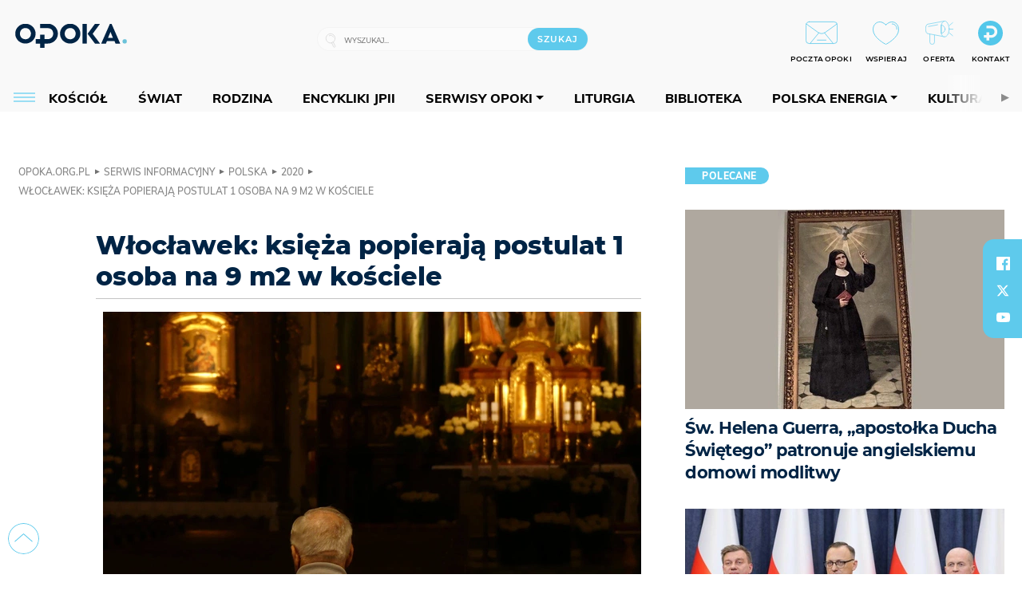

--- FILE ---
content_type: text/html; charset=utf-8
request_url: https://opoka.org.pl/News/Polska/2020/wloclawek-ksieza-popieraja-postulat-1-osoba-na-9-m2-w-kosciele
body_size: 25485
content:
<!DOCTYPE html PUBLIC "-//W3C//DTD XHTML 1.0 Transitional//EN" "http://www.w3.org/TR/xhtml1/DTD/xhtml1-transitional.dtd">
<html xmlns="http://www.w3.org/1999/xhtml">
<head>

	<meta http-equiv="Content-Type" content="text/html; charset=utf-8" />
	<meta http-equiv="Content-Language" content="pl" />
	<meta http-equiv="X-UA-Compatible" content="IE=edge" />
	<title>Włocławek: księża popierają postulat 1 osoba na 9 m2 w kościele</title>
			<meta name="author" content="Fundacja Opoka">
		<meta name="generator" content="opoka.org.pl">
		<meta property="og:site_name" content="Fundacja Opoka">

	<meta http-equiv="refresh" content="3600">
			<meta moj="test">
		<link rel="stylesheet" type="text/css" href="/static/themes/opoka-2021/service.min.css?_=l5VIowEXl9f3WPecTHwyw"/>
		<link href="https://fonts.googleapis.com/css?family=Open+Sans:300,400,600,700,800&amp;subset=latin-ext&amp;display=swap" rel="stylesheet" />		<link href="https://fonts.googleapis.com/css?family=Merriweather:300,300i,700,700i&amp;subset=latin-ext&amp;display=swap" rel="stylesheet" />		<style type="text/css">@font-face {font-family: 'Montserrat-regular';font-display: swap;src:  url('/static/themes/opoka-2021/fonts/gn-fonts/Montserrat-SemiBold.ttf') format('truetype');font-weight: normal;font-style: normal;}@font-face {font-family: 'Montserrat-bold';font-display: swap;src:  url('/static/themes/opoka-2021/fonts/gn-fonts/Montserrat-ExtraBold.ttf') format('truetype');font-weight: 700;font-style: normal;}@font-face {font-family: 'Montserrat-semibold';font-display: swap;src:  url('/static/themes/opoka-2021/fonts/gn-fonts/Montserrat-Bold.ttf') format('truetype');font-weight: 600;font-style: normal;}@font-face {font-family: 'Montserrat-light';font-display: swap;src:  url('/static/themes/opoka-2021/fonts/gn-fonts/Montserrat-Light.ttf') format('truetype');font-weight: 300;font-style: normal;}@font-face {font-family: 'Montserrat-extralight';font-display: swap;src:  url('/static/themes/opoka-2021/fonts/gn-fonts/Montserrat-ExtraLight.ttf') format('truetype');font-weight: 200;font-style: normal;}@font-face {font-family: 'Mulish-regular';font-display: swap;src:  url('/static/themes/opoka-2021/fonts/gn-fonts/Mulish-SemiBold.ttf') format('truetype');font-weight: normal;font-style: normal;}@font-face {font-family: 'Mulish-bold';font-display: swap;src:  url('/static/themes/opoka-2021/fonts/gn-fonts/Mulish-ExtraBold.ttf') format('truetype');font-weight: 700;font-style: normal;}@font-face {font-family: 'Mulish-semibold';font-display: swap;src:  url('/static/themes/opoka-2021/fonts/gn-fonts/Mulish-Bold.ttf') format('truetype');font-weight: 600;font-style: normal;}@font-face {font-family: 'Mulish-light';font-display: swap;src:  url('/static/themes/opoka-2021/fonts/gn-fonts/Mulish-Light.ttf') format('truetype');font-weight: 300;font-style: normal;}@font-face {font-family: 'icomoon';src: url("/static/themes/opoka-2021/fonts/gn-fonts/icomoon.eot?mdgbxd");src: url("/static/themes/opoka-2021/fonts/gn-fonts/icomoon.eot?mdgbxd#iefix") format("embedded-opentype"), url("/static/themes/opoka-2021/fonts/gn-fonts/icomoon.ttf?mdgbxd") format("truetype"), url("/static/themes/opoka-2021/fonts/gn-fonts/icomoon.woff?mdgbxd") format("woff"), url("/static/themes/opoka-2021/fonts/gn-fonts/icomoon.svg?mdgbxd#icomoon") format("svg");font-weight: normal;font-style: normal;}</style>		<script src="/static/themes/opoka-2021/js/opoka.js"></script>

		

	<script type='text/javascript'>
			window.CookieMsgVersion = 3;
		window.PrivacyPolicyContentURL = "/_int/welcome-message";
		var wre={"web":{},"api":{"DEBUG":false,"ReportProblem":null,"GetHelp":null,"LoginLayer":null,"ReportJSWarns":false,"migrateMute":true,"ServiceWorker":"/static/js/sw.min.js"}};
		wre.Ready=function(cb){};
		wre.EmitDone=function(cb){};
		wre.IncReqScripts=function(){wre._req_scripts++};
		wre._req_scripts=0;
		wre.api.MOBILE=false;
		(function() {
			"use strict";
			var readyList=[],readyFired=false,inst=false,d=document;
			function ready(){if(!readyFired){readyFired=true;for(var i=0;i<readyList.length;i++){readyList[i].fn.call(window,readyList[i].ctx);}readyList=null;}};
			wre.Ready=function(callback,context){if(readyFired||!wre._req_scripts){setTimeout(function(){callback(context);},1);return;}else{readyList.push({fn:callback,ctx:context});}};
			wre.EmitDone=function(){wre._req_scripts--;if(wre._req_scripts <= 0){ready();}};
		})();
		
	</script>
			<script type="text/javascript" src="//static.opw.pl/static/js/desktop.min.js?_=_xKyf4PBjIkypB5cp94rXw"></script>
			<script>wre.IncReqScripts(); wre.recaptcha_v3_key="6LcwOuwUAAAAAKq9wIGoW2B5ey8UAQjuipIUAvZT";</script>
			<script src="https://www.google.com/recaptcha/api.js?render=6LcwOuwUAAAAAKq9wIGoW2B5ey8UAQjuipIUAvZT" async onload="wre.EmitDone()"></script>
		<script type="text/javascript">
			$(document).on("mobileinit", function () {
				$.mobile.ajaxEnabled = false;
			});
		</script>

	<script type="text/javascript">
	/* <![CDATA[ */
		wre.api.SERVICE_ROOT = "/";
		wre.api.ReportProblem = "x9b5327ec.xff17b375";
		wre.api.GetHelp = "x014234ef.x09b49125";
		wre.api.LoginLayer = "xedcfe968.x2b43a516";
		wre.api.ReportAbuse = "x9b5327ec.x3d8cf562";
		wre.api.UserInfoTooltip = "xedcfe968.x62ac0126";
		wre.api.NewMessage = "xedcfe968.xeda7861c";
		wre.api.AddFriend = "xedcfe968.xd4d39bc2";
		wre.api.ManageFollowers = "x52c6d494.x6ed3e580";
		wre.api.Sink = "/sink";
		wre.api.Logout = "x2983bb04.x8d97e42a";
		wre.api.CommentVote = "x52c6d494.x70f961d2";
		wre.api.CommentAbuse = "x52c6d494.xba877c6c";
		wre.api.Adverts = true;
		wre.api.AdvertsDFPAsync = true;
		wre.api.SessionKey = "wiara_sid";
		wre.api.CookiePrefix = "";
		wre.api.WidgetsFrame = 3;
		wre.api.community = {};


		wre.includes = {};
			wre.includes.player = ["//static.opw.pl/static/js/player-audio.min.js?_=DbqkyN6fmGisRAfVDxmjVg"];
			wre.includes.mejs = ["//static.opw.pl/static/js/jquery/mejs/build-4.2.9/mediaelement-and-player.min.js?_=rJ6hiWug6GJG9U_yXnqA"];
			wre.includes.webevents = ["//static.opw.pl/static/js/websocket-client.min.js?_=GnJe552nb1ub1uNOYL2BrQ"];
	/* ]]> */
	</script>
		
<script type="text/javascript">
/* <![CDATA[ */
			(function(i,s,o,g,r,a,m){i['GoogleAnalyticsObject']=r;i[r]=i[r]||function(){
			(i[r].q=i[r].q||[]).push(arguments)},i[r].l=1*new Date();a=s.createElement(o),
			m=s.getElementsByTagName(o)[0];a.async=1;a.src=g;m.parentNode.insertBefore(a,m)
			})(window,document,'script','//www.google-analytics.com/analytics.js','ga');
											ga('create', "UA-1545293-3", {
					cookieDomain: ".opoka.org.pl",
					legacyCookieDomain: ".opoka.org.pl"
				});
				ga('send', 'pageview');

			ga('set', 'anonymizeIp', true);
	
/* ]]> */
</script>

				
<script type="text/javascript">
/* <![CDATA[ */

			(function(w,d,s,l,i){w[l]=w[l]||[];w[l].push({'gtm.start': new Date().getTime(),event:'gtm.js'});var f=d.getElementsByTagName(s)[0], j=d.createElement(s),dl=l!='dataLayer'?'&l='+l:'';j.async=true;j.src= 'https://www.googletagmanager.com/gtm.js?id='+i+dl;f.parentNode.insertBefore(j,f); })(window,document,'script','dataLayer',"GTM-WSDZHX82");
		
/* ]]> */
</script>

		
			<script type="text/javascript" src="/static/js/browser-update.min.js?_=15260" async="async" defer="defer"></script>

	<link href="https://opoka.org.pl/rss/rtr/1ecf4.Co-nowego-w-serwisie" type="application/atom+xml" title="Co nowego w serwisie" rel="alternate" />
<link rel="apple-touch-icon" sizes="57x57" href="//static.opw.pl/files/21.bkt/04/07/791000_DSo9_1200opoka_C57x57-6PLLs1.jpg.webp?conv=I2QDAAAAADkAOQA9-TRt"/>
<link rel="apple-touch-icon" sizes="114x114" href="//static.opw.pl/files/21.bkt/04/07/791000_DSo9_1200opoka_C114x114-Eyz6U2.jpg.webp?conv=I2QDAAAAAHIAcgCbGid1"/>
<link rel="apple-touch-icon" sizes="72x72" href="//static.opw.pl/files/21.bkt/04/07/791000_DSo9_1200opoka_C72x72-HRLHG3.jpg.webp?conv=I2QDAAAAAEgASADFVcpt"/>
<link rel="apple-touch-icon" sizes="144x144" href="//static.opw.pl/files/21.bkt/04/07/791000_DSo9_1200opoka_C144x144-8aYj52.jpg.webp?conv=I2QDAAAAAJAAkAAaMTZV"/>
<link rel="apple-touch-icon" sizes="60x60" href="//static.opw.pl/files/21.bkt/04/07/791000_DSo9_1200opoka_C60x60-UQgYx1.jpg.webp?conv=I2QDAAAAADwAPAB-Nvxo"/>
<link rel="apple-touch-icon" sizes="120x120" href="//static.opw.pl/files/21.bkt/04/07/791000_DSo9_1200opoka_C120x120-BlR3a1.jpg.webp?conv=I2QDAAAAAHgAeADxs6qg"/>
<link rel="apple-touch-icon" sizes="76x76" href="//static.opw.pl/files/21.bkt/04/07/791000_DSo9_1200opoka_C76x76-SjUj64.jpg.webp?conv=I2QDAAAAAEwATAAVkjby"/>
<link rel="apple-touch-icon" sizes="152x152" href="//static.opw.pl/files/21.bkt/04/07/791000_DSo9_1200opoka_C152x152-PCIHC2.jpg.webp?conv=I2QDAAAAAJgAmADPp3K8"/>
<link rel="apple-touch-icon" sizes="180x180" href="//static.opw.pl/files/21.bkt/04/07/791000_DSo9_1200opoka_C180x180-GXKG12.jpg.webp?conv=I2QDAAAAALQAtAC0XRDM"/>
<link rel="icon" type="image/png" sizes="192x192" href="//static.opw.pl/files/21.bkt/04/07/791000_DSo9_1200opoka_C192x192-xEBz61.png.webp?conv=JGQDAAAAAMAAwADbdE2x"/>
<link rel="manifest" href="https://opoka.org.pl/manifest.webmanifest.json"/>
<meta name="msapplication-TileColor" content="#da532c"/>
<meta name="theme-color" content="#ffffff"/>
<link rel="shortcut icon" href="/static/themes/opoka-2021/favicon.ico?v=pvUved2eIkM26sJJVoxzrg" type="image/x-icon" />

	<meta property="fb:app_id" content="1195403274204658"/>

		

							<meta name="description" content="– Trudno wyobrazić sobie, aby większość wiernych na dłuższy czas została pozbawiona świątyni, uczestnictwa we Mszy św. i korzystania z sakramentów... Kościół..."/>
					<meta property="og:type" content="article"/>
					<meta property="og:title" content="Włocławek: księża popierają postulat 1 osoba na 9 m2 w kościele"/>
					<meta property="og:description" content="– Trudno wyobrazić sobie, aby większość wiernych na dłuższy czas została pozbawiona świątyni, uczestnictwa we Mszy św. i korzystania z sakramentów... Kościół..."/>
					<meta property="og:url" content="https://opoka.org.pl/News/Polska/2020/wloclawek-ksieza-popieraja-postulat-1-osoba-na-9-m2-w-kosciele"/>
					<meta property="article:section" content="Religion"/>
					<meta property="article:published_time" content="2020-04-21T12:26:00Z"/>
					<meta property="article:modified_time" content="2020-04-21T12:26:00Z"/>
					<meta property="article:tag" content="KOŚCIÓŁ"/>
					<meta property="article:tag" content="LITURGIA"/>
					<meta property="article:tag" content="OBOSTRZENIA"/>
					<meta property="article:tag" content="MSZA ŚWIĘTA"/>
					<meta property="article:tag" content="PRZEPISY"/>
					<meta property="article:tag" content="DIECEZJA WŁOCŁAWSKA"/>
					<meta property="article:tag" content="NOWA NORMALNOŚĆ"/>
					<meta property="article:author" content="KAI"/>
							<meta property="og:image" content="https://static.opw.pl/files/21.bkt/11/27/016787_WoON_50877_C1200x1200-ftwQD.png.webp?conv=JGQFAAAABLAEsACOv4qn"/>
					<meta property="og:image:src" content="https://static.opw.pl/files/21.bkt/11/27/016787_WoON_50877_C1200x1200-ftwQD.png.webp?conv=JGQFAAAABLAEsACOv4qn"/>
					<meta property="og:image:type" content="image/png"/>
					<meta property="og:image:alt" content=" opoka.photo"/>
					<meta property="og:image:width" content="1200"/>
					<meta property="og:image:height" content="924"/>
					<meta name="twitter:card" content="summary_large_image"/>
					<meta name="twitter:site" content="@opokapl"/>
					<meta name="twitter:title" content="Włocławek: księża popierają postulat 1 osoba na 9 m2 w kościele"/>
					<meta name="twitter:description" content="– Trudno wyobrazić sobie, aby większość wiernych na dłuższy czas została pozbawiona świątyni, uczestnictwa we Mszy św. i korzystania z sakramentów... Kościół i życie sakramentalne nie są..."/>
					<meta property="twitter:image" content="https://static.opw.pl/files/21.bkt/11/27/016787_WoON_50877_C1200x1200-ftwQD.png.webp?conv=JGQFAAAABLAEsACOv4qn"/>
					<meta property="twitter:image:src" content="https://static.opw.pl/files/21.bkt/11/27/016787_WoON_50877_C1200x1200-ftwQD.png.webp?conv=JGQFAAAABLAEsACOv4qn"/>
					<meta property="twitter:image:type" content="image/png"/>
					<meta property="twitter:image:alt" content=" opoka.photo"/>
					<meta property="twitter:image:width" content="1200"/>
					<meta property="twitter:image:height" content="924"/>
					<meta property="og:image" content="https://static.opw.pl/files/21.bkt/04/07/791000_DSo9_1200opoka_C1200x1200-fxn283.png.webp?conv=JGQFAAAABLAEsABuEiV9"/>
					<meta property="og:image:src" content="https://static.opw.pl/files/21.bkt/04/07/791000_DSo9_1200opoka_C1200x1200-fxn283.png.webp?conv=JGQFAAAABLAEsABuEiV9"/>
					<meta property="og:image:width" content="1200"/>
					<meta property="og:image:height" content="1200"/>
					<meta property="og:image:type" content="image/png"/>
					<meta property="og:image:alt" content="Opoka"/>
					<meta property="og:site_name" content="opoka.org.pl"/>
<script type="application/ld+json">{"@context": "https://schema.org", "url": "https://opoka.org.pl/News/Polska/2020/wloclawek-ksieza-popieraja-postulat-1-osoba-na-9-m2-w-kosciele", "name": "W\u0142oc\u0142awek: ksi\u0119\u017ca popieraj\u0105 postulat 1 osoba na 9 m2 w ko\u015bciele", "@type": "NewsArticle", "mainEntityOfPage": {"@type": "WebPage", "@id": ""}, "keywords": "KO\u015aCI\u00d3\u0141, LITURGIA, OBOSTRZENIA, MSZA \u015aWI\u0118TA, PRZEPISY, DIECEZJA W\u0141OC\u0141AWSKA, NOWA NORMALNO\u015a\u0106", "dateCreated": "2020-04-21T12:17:32", "dateModified": "2020-04-21T12:26:00", "description": "\u2013 Trudno wyobrazi\u0107 sobie, aby wi\u0119kszo\u015b\u0107 wiernych na d\u0142u\u017cszy czas zosta\u0142a pozbawiona \u015bwi\u0105tyni, uczestnictwa we Mszy \u015bw. i korzystania z sakrament\u00f3w... Ko\u015bci\u00f3\u0142...", "datePublished": "2020-04-21T12:26:00", "image": ["https://static.opw.pl/files/21.bkt/11/27/016787_WoON_50877_C1200x1200-ftwQD.png.webp?conv=JGQFAAAABLAEsACOv4qn"], "headline": "W\u0142oc\u0142awek: ksi\u0119\u017ca popieraj\u0105 postulat 1 osoba na 9 m2 w ko\u015bciele", "author": {"@type": "Person", "name": "KAI"}}</script>
		<meta name="keywords" content="KOŚCIÓŁ,LITURGIA,OBOSTRZENIA,MSZA ŚWIĘTA,PRZEPISY,DIECEZJA WŁOCŁAWSKA,NOWA NORMALNOŚĆ,opoka"/>
	<meta name="msapplication-config" content="none"/>
</head>
<body id="body"  class="app-ObjectsListing">
			<noscript><iframe src="https://www.googletagmanager.com/ns.html?id=GTM-WSDZHX82" height="0" width="0" style="display:none;visibility:hidden"></iframe></noscript>












		
	<div id="fb-root"></div>
	<script>
	window.fbAsyncInit=function() {FB.init({appId:"1195403274204658",xfbml:true,version:'v2.9'});};
	(function(d, s, id) {
		var js, fjs = d.getElementsByTagName(s)[0];
		if (d.getElementById(id)) return;
		js = d.createElement(s); js.id = id; js.async=1;
		js.src = "//connect.facebook.net/pl_PL/sdk.js";
		fjs.parentNode.insertBefore(js, fjs);
		}(document, 'script', 'facebook-jssdk'));
	</script>

		
			

<div id="w">


<div id="NewReleaseLayer" style="display:none">
	<a href="#" class="BtnClose" style="font-size:16px">Powrót do strony</a>
	<div class="Content"></div>
</div>

					
				





		<div class="wp-bd webpart-wrap-layout wp-el" >




	<div class=" layout-1" style="width: 100%; clear:both">
	<div class="c1 LayoutColumn Col0">
		





		<div class="wp-bd webpart-wrap-layout_column wp-el" >






		<div class="wp-bd webpart-wrap-raw_html wp-el" >
<meta name="viewport" content="width=device-width, initial-scale=1"> </meta>
	
		</div>






		<div class="wp-bd webpart-wrap-HeaderWithMenu wp-el" >









<div id="topHead" class="layout-1200 d-flex justify-content-between">

	<div class="navBox">

			<form class="search" method="get" id="search_form" action="/wyszukaj/wyrazy">
				<button class="search__button SearchButton icon-search-light" type="button" data-role="none">Wyszukiwarka</button>
				<div class="search__content">
					<input type="text" data-role="none" class="search__input" name="q" class="input" placeholder="Wyszukaj..." value="" />
					<input type="submit" data-role="none" class="search__submit" id="search" value="szukaj" data-width="233" />
				</div>
			</form>

		<div class="nav-dropdown nav-login-box">
				<a href="" class="nav-login-box__toggler DropdownToggler icon-avatar">twój profil</a>

			<div class="nav-dropdown__inner">
			<div class="nav-dropdown-header">PROFIL UŻYTKOWNIKA</div>
					<div class="nav-login-box__login">
						<div class="nav-login-box__header">
							Wygląda na to, że nie jesteś jeszcze zalogowany.
						</div>
	
						<div id="l">
							<div class="l1"><a href="https://moja.opoka.org.pl/" class="b show-layer-login" title="zaloguj się">zaloguj się</a></div>
						</div>
					</div>
			</div>
		</div>

			<ul>
				
				<li class="lks_img" style="display: inline-block">
					<a href="https://poczta1.opoka.org.pl/roundcube">
							<span><img src="//static.opw.pl/files/devs-debug/thlawiczka/398312_bj7U_Screenshot_20210111_215130.jpeg" alt="" /></span>
							<br/>
						<span>POCZTA OPOKI</span>
					</a>
				</li>
				
				<li class="lks_img" style="display: inline-block">
					<a href="https://opoka.org.pl/Wsparcie">
							<span><img src="//static.opw.pl/files/devs-debug/thlawiczka/398391_MP1P_Screenshot_20210111_215304.jpeg" alt="" /></span>
							<br/>
						<span>WSPIERAJ</span>
					</a>
				</li>
				
				<li class="lks_img" style="display: inline-block">
					<a href="https://opoka.org.pl/Oferta">
							<span><img src="//static.opw.pl/files/devs-debug/thlawiczka/398378_QPdk_Screenshot_20210111_215253.jpeg" alt="" /></span>
							<br/>
						<span>OFERTA</span>
					</a>
				</li>
				
				<li class="lks_img" style="display: inline-block">
					<a href="https://opoka.org.pl/Kontakt">
							<span><img src="//static.opw.pl/files/21.bkt/11/15/977398_tdCT_opokamalys.png" alt="" /></span>
							<br/>
						<span>KONTAKT</span>
					</a>
				</li>
			</ul>

	
		<div class="service-header">
			<div class="layout-1200">
				
					<a href="https://opoka.org.pl" class="theme-logo">
					<img src="/static/themes/opoka-2021/images/logo.png" alt="logoSvg"/>
					</a>
			</div>
		</div>


		<div class="mobile-menu Menu">
			<button class="mobile-menu__button MenuButton icon-menu" data-role="none" style="background: #878988;""></button>
			<div class="mobile-menu__content">

				
				
				
						
						<ul class="menu level-0" data-static-menu="true" data-menu-page-size="5">
								
								<li class="">
										<a href="" class=" has-submenu"><span_>News</span_></a>

										
						
						<ul class="level-1">
								
								<li class="">
										<a href="https://opoka.org.pl/Zycie-kosciola" class=""><span_>Kościół</span_></a>

										
				
								</li>
								
								<li class="">
										<a href="/News/Polska" class=""><span_>Polska</span_></a>

										
				
								</li>
								
								<li class="">
										<a href="/News/Swiat/Najnowsze" class=""><span_>Świat</span_></a>

										
				
								</li>
								
								<li class="">
										<a href="https://gospodarka.opoka.org.pl/" class=""><span_>Gospodarka</span_></a>

										
				
								</li>
								
								<li class="">
										<a href="/Papieze" class=""><span_>Papieże</span_></a>

										
				
								</li>
								
								<li class="">
										<a href="/Rodzina" class=""><span_>Rodzina</span_></a>

										
				
								</li>
								
								<li class="">
										<a href="/Spoleczenstwo" class=""><span_>Społeczeństwo</span_></a>

										
				
								</li>
								
								<li class="">
										<a href="https://opoka.org.pl/wyszukaj/tag/132.KULTURA" class=""><span_>Kultura</span_></a>

										
				
								</li>
						</ul>
				
								</li>
								
								<li class="">
										<a href="" class=" has-submenu"><span_>Serwisy Opoki</span_></a>

										
						
						<ul class="level-1">
								
								<li class="">
										<a href="/Biblioteka" class=""><span_>Biblioteka</span_></a>

										
				
								</li>
								
								<li class="">
										<a href="https://opoka.org.pl/liturgia" class=""><span_>Liturgia</span_></a>

										
				
								</li>
								
								<li class="">
										<a href="/Dobroczynnosc" class=""><span_>Dobroczynność</span_></a>

										
				
								</li>
								
								<li class="">
										<a href="/Duszpasterstwo" class=""><span_>Duszpasterstwo</span_></a>

										
				
								</li>
								
								<li class="">
										<a href="https://gospodarka.opoka.org.pl/" class=""><span_>Encykliki JPII</span_></a>

										
				
								</li>
								
								<li class="">
										<a href="/Misje" class=""><span_>Misje i ewangelizacja</span_></a>

										
				
								</li>
								
								<li class="">
										<a href="/Nauczanie-papieskie" class=""><span_>Nauczanie papieskie</span_></a>

										
				
								</li>
								
								<li class="">
										<a href="/Pielgrzymki-i-sanktuaria" class=""><span_>Pielgrzymki i sanktuaria</span_></a>

										
				
								</li>
								
								<li class="">
										<a href="/Pro-life" class=""><span_>Pro-life</span_></a>

										
				
								</li>
								
								<li class="">
										<a href="/Sakramenty-modlitwa" class=""><span_>Sakramenty i modlitwa</span_></a>

										
				
								</li>
								
								<li class="">
										<a href="/Wiara" class=""><span_>Wiara</span_></a>

										
				
								</li>
								
								<li class="">
										<a href="/Zdrowie" class=""><span_>Zdrowie i styl życia</span_></a>

										
				
								</li>
						</ul>
				
								</li>
								
								<li class="">
										<a href="" class=" has-submenu"><span_>Serwisy dedykowane</span_></a>

										
						
						<ul class="level-1">
								
								<li class="">
										<a href="https://opoka.org.pl/Caritas-Polska" class=""><span_>Caritas Polska</span_></a>

										
				
								</li>
								
								<li class="">
										<a href="https://opoka.org.pl/Ratuj-zycie" class=""><span_>Ratuj życie</span_></a>

										
				
								</li>
								
								<li class="">
										<a href="https://opoka.org.pl/Trzezwosc-narodu" class=""><span_>Trzeźwość narodu</span_></a>

										
				
								</li>
								
								<li class="">
										<a href="https://opoka.org.pl/Opoka-rodzinnego-budzetu" class=""><span_>Opoka rodzinnego budżetu</span_></a>

										
				
								</li>
								
								<li class="">
										<a href="https://sponsorowane.opoka.org.pl" class=""><span_>Materiały PAP</span_></a>

										
				
								</li>
								
								<li class="">
										<a href="https://opoka.org.pl/Polska-energia-Wyszynski" class=""><span_>Polska energia – kard. Wyszyński</span_></a>

										
				
								</li>
								
								<li class="">
										<a href="https://opoka.org.pl/Polska-energia-Kolbe" class=""><span_>Polska energia – o. Kolbe</span_></a>

										
				
								</li>
								
								<li class="">
										<a href="https://opoka.org.pl/Polska-energia-Ratuje-czlowieka" class=""><span_>Polska energia – Ratuję człowieka</span_></a>

										
				
								</li>
								
								<li class="">
										<a href="https://gospodarka.opoka.org.pl/" class=""><span_>Gospodarka na Opoce</span_></a>

										
				
								</li>
						</ul>
				
								</li>
								
								<li class="">
										<a href="/Fundacja" class=" has-submenu"><span_>O Fundacji</span_></a>

										
						
						<ul class="level-1">
								
								<li class="">
										<a href="/Fundacja/Zespol" class=""><span_>Zespół</span_></a>

										
				
								</li>
								
								<li class="">
										<a href="/Fundacja/Wladze" class=""><span_>Władze</span_></a>

										
				
								</li>
								
								<li class="">
										<a href="/Fundacja/Historia" class=""><span_>Historia</span_></a>

										
				
								</li>
								
								<li class="">
										<a href="https://opoka.org.pl/Patronat" class=""><span_>Patronat</span_></a>

										
				
								</li>
								
								<li class="">
										<a href="/Partnerzy" class=""><span_>Partnerzy</span_></a>

										
				
								</li>
								
								<li class="">
										<a href="/Kontakt" class=""><span_>Kontakt</span_></a>

										
				
								</li>
						</ul>
				
								</li>
								
								<li class="">
										<a href="" class=" has-submenu"><span_>submenu-socials</span_></a>

										
						
						<ul class="level-1">
								
								<li class="">
										<a href="" class=""><span_>dołącz do społeczności opoka.org.pl</span_></a>

										
				
								</li>
								
								<li class="">
										<a href="" class=""><span_>social-email</span_></a>

										
				
								</li>
								
								<li class="">
										<a href="" class=""><span_>social-not</span_></a>

										
				
								</li>
								
								<li class="">
										<a href="" class=""><span_>social-insta</span_></a>

										
				
								</li>
								
								<li class="">
										<a href="https://www.youtube.com/@portalopoka" class=""><span_>social-youtube</span_></a>

										
				
								</li>
								
								<li class="">
										<a href="https://x.com/opokapl" class=""><span_>social-twitter</span_></a>

										
				
								</li>
								
								<li class="">
										<a href="https://www.facebook.com/opokaorgpl" class=""><span_>social-facebook</span_></a>

										
				
								</li>
						</ul>
				
								</li>
								
								<li class="">
										<a href="" class=" has-submenu"><span_>submenu-footer</span_></a>

										
						
						<ul class="level-1">
								
								<li class="">
										<a href="/Kontakt" class=""><span_>Kontakt</span_></a>

										
				
								</li>
								
								<li class="">
										<a href="https://opoka.org.pl/Patronat" class=""><span_>Patronat</span_></a>

										
				
								</li>
								
								<li class="">
										<a href="/Prywatnosc" class=""><span_>Polityka Prywatności</span_></a>

										
				
								</li>
								
								<li class="">
										<a href="/Regulamin" class=""><span_>Regulamin</span_></a>

										
				
								</li>
								
								<li class="">
										<a href="/Reklama" class=""><span_>Reklama</span_></a>

										
				
								</li>
						</ul>
				
								</li>
						</ul>
				
			</div>
		</div>

	</div>

</div>


<div class="menuWrapper">
		
			
			<div class="layout-group-name menuBox" style="display:block">
					
					

				<ul class="LayoutsGroupsHdr menu level-0" data-static-menu="true" data-menu-page-size="5">

					

						
						<li class="">
								<a href="/Zycie-kosciola" class=""><span>Kościół</span></a>
								


								</li>
						
						<li class="">
								<a href="/News/Swiat/Najnowsze" class=""><span>Świat</span></a>
								


								</li>
						
						<li class="">
								<a href="/Rodzina" class=""><span>Rodzina</span></a>
								


								</li>
						
						<li class="">
								<a href="https://opoka.org.pl/Encykliki-audio" class=""><span>Encykliki JPII</span></a>
								


								</li>
						
						<li class="">
								<a href="" class=" has-submenu"><span>Serwisy Opoki</span></a>
								

				<ul class="level-1">

					

						
						<li class="">
								<a href="/Dobroczynnosc" class=""><span>Dobroczynność</span></a>
								


								</li>
						
						<li class="">
								<a href="/Duszpasterstwo" class=""><span>Duszpasterstwo</span></a>
								


								</li>
						
						<li class="">
								<a href="/Misje" class=""><span>Misje i ewangelizacja</span></a>
								


								</li>
						
						<li class="">
								<a href="/Nauczanie-papieskie" class=""><span>Nauczanie papieskie</span></a>
								


								</li>
						
						<li class="">
								<a href="/Pielgrzymki-i-sanktuaria" class=""><span>Pielgrzymki i sanktuaria</span></a>
								


								</li>
						
						<li class="">
								<a href="/Pro-life" class=""><span>Pro-life</span></a>
								


								</li>
						
						<li class="">
								<a href="/Sakramenty-modlitwa" class=""><span>Sakramenty i modlitwa</span></a>
								


								</li>
						
						<li class="">
								<a href="/Spoleczenstwo" class=""><span>Społeczeństwo</span></a>
								


								</li>
						
						<li class="">
								<a href="/Wiara" class=""><span>Wiara</span></a>
								


								</li>
						
						<li class="">
								<a href="/Zdrowie" class=""><span>Zdrowie i styl życia</span></a>
								


								</li>
				</ul>

								</li>
						
						<li class="">
								<a href="https://opoka.org.pl/liturgia" class=""><span>Liturgia</span></a>
								


								</li>
						
						<li class="">
								<a href="/Biblioteka" class=""><span>Biblioteka</span></a>
								


								</li>
						
						<li class="">
								<a href="" class=" has-submenu"><span>Polska energia</span></a>
								

				<ul class="level-1">

					

						
						<li class="">
								<a href="https://opoka.org.pl/Polska-energia-Wyszynski" class=""><span>Kard. Wyszyński</span></a>
								


								</li>
						
						<li class="">
								<a href="https://opoka.org.pl/Polska-energia-Kolbe" class=""><span>O. Kolbe</span></a>
								


								</li>
						
						<li class="">
								<a href="https://opoka.org.pl/Polska-energia-Ratuje-czlowieka" class=""><span>Ratuję człowieka</span></a>
								


								</li>
				</ul>

								</li>
						
						<li class="">
								<a href="https://opoka.org.pl/wyszukaj/tag/132.KULTURA" class=""><span>Kultura</span></a>
								


								</li>
						
						<li class="">
								<a href="/Papieze" class=""><span>Papieże</span></a>
								


								</li>
						
						<li class="">
								<a href="" class=" has-submenu"><span>Serwisy dedykowane</span></a>
								

				<ul class="level-1">

					

						
						<li class="">
								<a href="https://opoka.org.pl/Caritas-Polska" class=""><span>Caritas Polska</span></a>
								


								</li>
						
						<li class="">
								<a href="https://opoka.org.pl/Ratuj-zycie" class=""><span>Ratuj życie</span></a>
								


								</li>
						
						<li class="">
								<a href="https://opoka.org.pl/Trzezwosc-narodu" class=""><span>Trzeźwość narodu</span></a>
								


								</li>
						
						<li class="">
								<a href="https://opoka.org.pl/Opoka-rodzinnego-budzetu" class=""><span>Opoka rodzinnego budżetu</span></a>
								


								</li>
						
						<li class="">
								<a href="https://sponsorowane.opoka.org.pl" class=""><span>Materiały PAP</span></a>
								


								</li>
						
						<li class="">
								<a href="https://gospodarka.opoka.org.pl/" class=""><span>Gospodarka na Opoce</span></a>
								


								</li>
				</ul>

								</li>
						
						<li class="">
								<a href="https://opoka.org.pl/Patronat" class=""><span>Patronat</span></a>
								


								</li>
						
						<li class="">
								<a href="/Fundacja" class=" has-submenu"><span>O Fundacji</span></a>
								

				<ul class="level-1">

					

						
						<li class="">
								<a href="/Fundacja/Zespol" class=""><span>Zespół</span></a>
								


								</li>
						
						<li class="">
								<a href="/Fundacja/Wladze" class=""><span>Władze</span></a>
								


								</li>
						
						<li class="">
								<a href="/Fundacja/Historia" class=""><span>Historia</span></a>
								


								</li>
						
						<li class="">
								<a href="/Partnerzy" class=""><span>Partnerzy</span></a>
								


								</li>
						
						<li class="">
								<a href="/Kontakt" class=""><span>Kontakt</span></a>
								


								</li>
				</ul>

								</li>
				</ul>

					</div>
		

</div>



<script type="text/javascript">
/* <![CDATA[ */

$(function(){

	wre.web.InstallMobileHeader();
	wre.web.InstallLayoutGroups();

});

/* ]]> */
</script>


	
		</div>






		<div class="wp-bd webpart-wrap-raw_html wp-el" >
<script type="text/javascript">const navButton = document.querySelector('.nav-login-box');
navButton.remove();
window.addEventListener("load", function(){document.querySelector('.sekcja.kolor_szat').remove()}) 
</script>
	
		</div>






		<div class="wp-bd webpart-wrap-raw_html wp-el" >
<script type='text/javascript' src='https://ads.opoka.org.pl/www/delivery/spcjs.php?id=7&amp;block=1'></script>
	
		</div>






		<div class="wp-bd webpart-wrap-raw_html wp-el" >
<ins data-revive-zoneid="56" data-revive-id="73df20f3e292167bb718c46097eaadd6"></ins>

	
		</div>






		<div class="wp-bd webpart-wrap-raw_html wp-el" >
<style>
.app_document.doc_type_20 .txt h4 {
font-size: 1rem;
}
/*mobileObjectsList*/
.webpart-wrap-Objects .im-170x120 li a {
    display: flex;
}
.webpart-wrap-Objects .im-170x120 li a img {
    width: 120px;
    height: 80px;
    min-height: 80px;
    max-width: 120px;
}
.webpart-wrap-Objects .im-170x120 li a .imgBox {
    margin-right: 15px;
}
.webpart-wrap-Objects .im-170x120 li a span.h.hnTitle strong.sb {
    font: normal normal 600 14px / 140% Montserrat-semibold, sans-serif;
    margin-top: -2px;
    margin-bottom: auto;
}
/*end mobileObjectsList*/
.webpart-bg-BEC5BE {
    background-color: #f9f9f9;
}
.txt .cm-text span.cm-i-p {
    padding: 0;
    position: static;
    background: transparent;
    margin: 0;
    text-align: left;
    font: 13px / 16px Montserrat-regular, sans-serif;
    letter-spacing: 0;
    color: #000;
}
.app_document.doc_type_lit .sekcja.jeden .subsec[class*="czyt"] {
    padding-top: 12px;
    padding-bottom: 12px;
    border-top: 1px solid #ddd;
    font: normal normal 600 14px / 18px Mulish-semibold, sans-serif;
    letter-spacing: 0;
    color: var(--opoka-color-002445);
    margin-bottom: 0;
}
.app_document.doc_type_lit .sekcja.jeden .subsec[class*="czyt"]   div {
font:normal normal 800 14px/18px Mulish-bold,sans-serif;
}
@media(min-width: 768px) {
.txt__wrapper .txt__content {
min-width: 601px;
}}
.sourceNotePap.PAP {
    text-align: left;
font: normal normal normal 18px/140% Mulish-regular,sans-serif !important;
    font-style: italic !important;
}
.txt__content >p:not(.PAP.sourceNotePap), .txt__content>p:not(.PAP) {
  font: normal normal normal 18px/140% Mulish-regular,sans-serif !important;
}
.PAP > p {
font-size: 0.7em !important;
font-style: italic !important;
}
.sourceNotePap {
display: flex;
align-items: center;
font-size: 0.7em !important;
}
.txt .txt__lead > p {
  font: normal normal 18px/120% Montserrat-semibold,sans-serif !important;
}
.att-gallery-audio .txt__content .txt__rich-area p em a, .txt__wrapper .txt__content .txt__rich-area p em a {
font-style: italic;
color: #878988 !important;
font-family: 'mulish-regular', sans-serif;
font-weight: 700;
font-size: 18px;
}
.txt__wrapper .txt__content .txt__rich-area p em a:hover, .att-gallery-audio .txt__content .txt__rich-area p em a:hover {color: #5ecaec !important;}

.txt__wrapper .txt__content .txt__rich-area p em a::before, .txt__wrapper .txt__content .txt__rich-area p em a::after {
display: none;
}
.wp-has-title .cf.cN_opoka1::before {
min-width: 16px;
}
.txt .doc-source .s::before {
  margin-right: 6px;
}
.di_dr.imageContent {
   display: none;
}
.app_document.doc_type_13 .txt .doc-gallery {
width: 100%;
height: 100%;
order: 5;
}
.app_document.doc_type_13 .txt .doc-gallery__img img {
    width: 100% !important;
    height: 100% !important;
    min-width: 100px !important;
    min-height: 100px !important;
    border-radius:0;
}
.doc_type_lit span.authorAvatar img {
    border-radius: 50%;
width: 100px;
height: 100px;
}
.doc_type_13 .txt__author img {
    width: 90px !important;
    height: 90px;
}
.txt .wyr {
    font-family: 'Montserrat-semibold';
color: var(--opoka-color-5ecaec);
}

.product_search h4 span:after {
    content: " Opoki";
}
.release-wp > a, .tabs_source, .lists-years, .release-wp span.product-name {
    display: none;
}
.nopic-611x349, .nopic-295x200, li.lks_img:nth-of-type(4) a span:first-of-type {
    background-image: url("/files/21.bkt/11/16/037698_HwxO_opokasmallicon.svg");
}

.mobile-menu__content > ul:nth-child(1) > li:nth-child(6) > ul:nth-child(2) > li:nth-child(4) {display: none;}

.mobile-menu__content > ul:nth-child(1) > li:nth-child(16) > ul:nth-child(2) > li:nth-child(3) {
    padding-left: .5rem;
    border-top-left-radius: 17px;
}
.mobile-menu__content > ul:nth-child(1) > li:nth-child(6), .mobile-menu__content > ul:nth-child(1) > li:nth-child(6) + li {
    display: none;
}

#f {
  display: none;
}
/*Donacja*/
.donate {
background: #F9F9F9
}

/*punktowanie w dokumentach*/
.txt ol li {
    font-size: 16px;
    line-height: 26px;
    font-family: Mulish-regular,sans-serif;
    color: var(--opoka-color-002445);
}
.doc_type_13 .doc-gallery__img {
    background: transparent;
}
/*#search-form-fic:nth-of-type(3) {
    display: none;
}
*/
label[for="OT1_2"], label[for="OT1_5"], label[for="OT1_4"], label[for="OT1_6"], label[for="OT1_7"], label[for="OT1_8"], label[for="OT2_1"], label[for="OT11"] {
display: none !important;
}
.copyright .copy {
display: none;
}
.mobile-menu .mobile-menu__content > ul.menu.level-0 > li {
    font-family: Mulish-bold,sans-serif;
    font-size: 14px;
    font-weight: 400;
}

.webpart-wrap-doc_content .None h2 {
    display: none;
}
.footer__content {
    display: none;
}
.im-276x0 img, .im-276x0 .imgBox {
    display: none;
}
.im-276x0 .sb.h.hnTitle strong.sb {
    color: #002445 !important;
    font: normal normal 600 18px/22px Mulish-semibold,sans-serif !important;
    border-bottom: 1px solid #c6c7c9 !important;
padding-bottom: 16px;
}
.komentarz .tresc b {
    display: none;
}
#slideout {
    position: fixed;
    bottom: 75px;
    right: calc(62px - 500px);
    transition-duration: 0.3s;
    z-index: 1000;
}
#slideout:hover {
right: 0;
transition: 0.5s ease-in-out;
}
.layout-0_33-0_33-0_33 .cf.cN_opoka2 {
    margin-bottom: 1rem;
}
.layout-0_33-0_33-0_33 .im-276x0 li {
    padding: 0 1rem 0 0;
}
.moreBtn {
    background: transparent;
}
.txt strong, .txt b {font-family: "Mulish-bold", sans-serif;}

/*.webpart-wrap-ReleasePreview .release-wp .release-change-wp-ani-nav {
    display: none;
}*/
.webpart-wrap-ReleasePreview .release-wp {
    background: #f9f9f9;
}
.webpart-wrap-ReleasePreview .release-wp .release-wp-t h1 a {
    color: #a5a5a5;
    font-family: 'Montserrat-bold',sans-serif;
}
.release-result .release_preview_r .all a::before, .search-result.release-result .release_preview_r .all a::before {
    content: "tym wydaniu";
}
.search-form #search-form-fic:nth-of-type(3) { 
flex-direction: row;
}
.source-form img {
    margin-top: 2rem;
}
.cf.cN_wiara2015_advert span {
    text-align: center;
    display: flex;
    justify-content: center;
}
/*Kalendarz rozważanie*/
.webpart-subwrap-calendar-ct4 .wiarapl-calendar-contemplation .calendar-contemplation-author .author .authorName::before {
  display: none;
}
.webpart-subwrap-calendar-ct4 .wiarapl-calendar-contemplation .calendar-contemplation-author .author .authorName b {
  border-bottom: 1px solid #c6c7c9;
  padding-bottom: .5rem;
font: normal normal 700 14px/17px Montserrat-bold,sans-serif;
}
.webpart-subwrap-calendar-ct4 .wiarapl-calendar-contemplation .calendar-contemplation-body {
 border-bottom: 0;
display: block;
padding: 0;
}
.usrStyle_hdr_sub {
  border-top: 0;
  padding-top: 0;
  font: normal normal 600 17px/22px Montserrat-regular,sans-serif;
}
.calendar-contemplation-title {
  padding-left: 6rem;
}
.webpart-subwrap-calendar-ct4 .wiarapl-calendar-contemplation .calendar-contemplation-author .calendar-contemplation-img img {
width: 60px;
height: 60px;
margin: 12px 12px 0;
}
.webpart-subwrap-calendar-ct4 .wiarapl-calendar-contemplation .calendar-contemplation-body .calendar-contemplation-title {
margin-top: -12px;
}
.webpart-subwrap-calendar-ct4 .wiarapl-calendar-contemplation {
padding: .4rem 0;
}
.webpart-subwrap-calendar-ct4 {
  margin-right: 0;
}
.txt blockquote {
margin: 0 30px 0 0 ;
font-size: 18px;
line-height: 23px;
}
.txt ul, .txt ol {
  font-size: 18px;
  line-height: 23px;
  margin: 20px;
}
.txt div {
  font-size: 18px;
  line-height: 23px;
}
@media (max-width: 680px) {
.webpart-subwrap-calendar-ct4 .usrStyle_hdr_sub {

  color: var(--opoka-color-002445);
}
#topHead .navBox .mobile-menu.Menu.open .mobile-menu__content .menu.level-0 {
  display: block;
  min-height: fit-content;
  overflow-y: scroll;
}
}
.mobile-menu__content {
width: 100%;
max-width: 100%;
}
.txt.None a:hover {
  color: #5ecaec;
}
.att-gallery-audio .txt__content .txt__rich-area a:focus, .att-gallery-audio .txt__content .txt__rich-area a:hover, .txt__wrapper .txt__content .txt__rich-area a:focus, .txt__wrapper .txt__content .txt__rich-area a:hover {
text-decoration: none;
}
.wp-bd.webpart-wrap-Objects.wp-el li a .sb:hover, .ul.withImage li a span:hover, .fr1_cl-listing-top h1 a:hover {
  color: #5ecaec !important;
}
.inline-slider .content ul li img {
object-fit: cover;
}
.webpart-wrap-ObjectsListingPreview .im-w-90 .add_info.src_author.cf {
  display: none;
}
/*06_25*/
.page .txt h1 {
border-bottom: none;
padding-bottom: 0;
}
.txt__lead p {
margin: 0;
}
.txt:has(.doc-author) .txt__lead p {
margin: 0 0 20px;
}

.mobile__author {
margin-bottom: 20px;
}
.doc_preview__list li:first-child {
border-top: none;
}
.doc_preview__list li {
margin: 16px 0 0;
padding: 0;
}
.doc_preview__list li .im-w-295.im-295x200 .prev_doc_n1.prev_doc_img111 {
flex: 0 0 225px !important;
}
.doc_preview__list li .im-w-295.im-295x200 .prev_doc_n1.prev_doc_img111 img {
height: 225px;
max-height: 225px;
}
.w2g {
    padding: 0;
    margin: auto !important;
width: 100% !important;
display: flex !important;
justify-content: center;
flex-direction: column;
align-items: center;
}
.mobile-menu__content a {
border-left: 0;
padding: 11px 0;
margin: 0 16px;
}
.LayoutsGroupsHdr.menu.level-0 ul.level-1 {
    width: calc(100% - 32px);
    margin: auto 16px;
}
.LayoutsGroupsHdr.menu.level-0 ul.level-1 li {
border-left: 0;
    margin-left: -2px;
    margin-right: -2px;
background: #fff;
}
.txt blockquote p {
    line-height: 140%;
}

.webpart-wrap-Objects ul li a span.h.hnTitle strong.sb {
margin-top: 5px;
}
.more {
margin-top: 0;
}
.more a {
    padding: 0px 10px 15px 0;
}
.webpart-wrap-Objects ul.im-170x120 li {
    border-bottom: 1px solid #ddd;
    padding-bottom: 16px;
    padding-top: 16px;
    margin-bottom: 0;
}
.webpart-wrap-Objects ul.im-170x120 li:first-of-type {
padding-top: 0;
}
.webpart-wrap-Objects ul.im-170x120 li:last-of-type {
padding-bottom: 0;
border-bottom: 0;
}
.webpart-wrap-Objects ul.im-170x120 li a span.h.hnTitle strong.sb:first-of-type {
padding-top: 0;
}

.cf.cN_wiara2015_advert h4 span {
    text-transform: uppercase;
background-color: transparent;
    display: block;
    font-weight: normal;
    font-size: 10px;
    color: #333;
    letter-spacing: 3px;
    text-align: center;
    text-transform: uppercase;
    margin: 5px auto;
}
.more a span {
    font-family: Montserrat-regular, sans-serif;
}
.app_document.doc_type_lit .data-wrapper .data:before {
width: 74px !important;
}
.im-276x0 {
    margin-bottom: 15px;
}
.pgr {
    margin: 10px 0 20px;
}
ul.doc_preview__list li:last-of-type .im-295x200 {
    margin-bottom: 16px;
}
.c0_75 .im-295x200 li.prio0 a span.sb.h.hnTitle strong.sb, .webpart-wrap-Objects ul.im-400x250 li a span.h.hnTitle strong.sb {
    padding-top: 0;
}
</style>
	
		</div>






		<div class="wp-bd webpart-wrap-raw_html wp-el" >
<script type='text/javascript' src='https://lib.wtg-ads.com/lib.min.js' async='true'></script>
	
		</div>






		<div class="wp-bd webpart-wrap-raw_html wp-el" >
<script>
if(window.location.toString().includes('/kalendarz/1f231')){
    let url = window.location.toString();
    let data = url.slice(url.lastIndexOf("/"));
    let newUrl = '/liturgia'+data+'#komentarz'
    window.location.replace(newUrl)
} 
</script>
	
		</div>

	
		</div>

	</div>

</div>

	
		</div>
				
				





		<div class="wp-bd webpart-wrap-layout wp-el" >




	<div class="c layout-0_66-0_33">
	<div class="c0_66 c-right-margin LayoutColumn Col0">
		





		<div class="wp-bd webpart-wrap-layout_column wp-el" >






		<div class="wp-bd webpart-wrap-Navigation wp-el" >



<div class="breadcrumbs-w"><div class="breadcrumbs"><div class="breadcrumbs_">

	<div class="path" itemscope itemtype="http://schema.org/BreadcrumbList">
		<span itemprop="itemListElement" itemscope itemtype="http://schema.org/ListItem"><a href="https://opoka.org.pl" itemid="https://opoka.org.pl" itemscope itemtype="http://schema.org/Thing" itemprop="item"><span itemprop="name">opoka.org.pl</span></a><meta itemprop="position" content="1" /></span>

				<span class="path-divider">→</span> <span itemprop="itemListElement" itemscope itemtype="http://schema.org/ListItem"><a href="/News" itemid="/News" itemscope itemtype="http://schema.org/Thing" itemprop="item"><span itemprop="name">Serwis informacyjny</span></a><meta itemprop="position" content="2" /></span>
				<span class="path-divider">→</span> <span itemprop="itemListElement" itemscope itemtype="http://schema.org/ListItem"><a href="/News/Polska" itemid="/News/Polska" itemscope itemtype="http://schema.org/Thing" itemprop="item"><span itemprop="name">Polska</span></a><meta itemprop="position" content="3" /></span>
					<span class="path-divider">→</span> <span itemprop="itemListElement" itemscope itemtype="http://schema.org/ListItem"><a href="/News/Polska/2020" itemid="/News/Polska/2020" itemscope itemtype="http://schema.org/Thing" itemprop="item"><span itemprop="name">2020</span></a><meta itemprop="position" content="4" /></span>
			<span class="path-divider">→</span> <span itemprop="itemListElement" itemscope itemtype="http://schema.org/ListItem"><a href="https://opoka.org.pl/News/Polska/2020/wloclawek-ksieza-popieraja-postulat-1-osoba-na-9-m2-w-kosciele" itemscope itemtype="http://schema.org/Thing" itemprop="item" itemid="https://opoka.org.pl/News/Polska/2020/wloclawek-ksieza-popieraja-postulat-1-osoba-na-9-m2-w-kosciele"><span itemprop="name">Włocławek: księża popierają postulat 1 osoba na 9 m2 w kościele</span></a><meta itemprop="position" content="5" /></span>

	</div>


</div></div></div>

	
		</div>










		<div class="app_document doc_type_3  ">

		
	<div class="cf txt ">

		

		<h1>Włocławek: księża popierają postulat 1 osoba na 9 m2 w kościele
		</h1>

		<div class="txt__lead">
			<p>– Trudno wyobrazić sobie, aby większość wiernych na dłuższy czas została pozbawiona świątyni, uczestnictwa we Mszy św. i korzystania z sakramentów... Kościół i życie sakramentalne nie są rzeczywistością wirtualną – mówi ks. Artur Niemira, kanclerz Kurii Diecezjalnej we Włocławku.</p>
		</div>

					<div class="doc-gallery">
		<div class="doc-gallery__img">
			<a href="//static.opw.pl/files/21.bkt/11/27/016787_WoON_50877_83.jpg.webp" data-lightbox="image"><img src="//static.opw.pl/files/21.bkt/11/27/016787_WoON_50877_98.jpg.webp" alt=" opoka.photo" style="min-width: 674px; min-height: 520px"/></a>
			<a href="#" onclick="$(this).prev().trigger('click'); return false;" class="img_enlarge" title="Powiększ">&nbsp;</a>
		</div>
					<div class="doc-gallery__content">
				<span class="cm-i-p">
				<strong> opoka.photo</strong><br />
		</span>

					
			<span class="cm-i-a">
					Autor/źródło: , Ewa Klejnot-Schreiber, licencja: 0			</span>			</div>
	</div>



		

		<div class="txt__wrapper">

			<div class="txt__content">

				





<div class=" txt__rich-area">
	<p>Już w miniony piątek 17 kwietnia, nazajutrz po konferencji Premiera i Ministra Zdrowia zapowiadającej program „Nowa normalność: etapy znoszenia ograniczeń związanych z COVID-19”, Kuria zwróciła się do księży proboszczów, aby za pośrednictwem księży dziekanów przekazali informacje o powierzchni świątyni oraz po wyliczeniu – o liczbie osób, jaka będzie mogła uczestniczyć w nabożeństwach wewnątrz kościoła. Księża dziekani do dziś mieli przesłać do Kurii zebrane informacje ze swojego dekanatu – wyjaśnia Kanclerz Kurii.</p><p>Ponadto, jak zaznacza ks. Niemira, księża proboszczowie zostali zobowiązani do podania wiernym w niedzielę 19 kwietnia informacji o liczbie osób, ustalonych według nowych zasad, które od poniedziałku 20 kwietnia mogą przebywać w świątyni podczas nabożeństwa. Księża proboszczowie wywiesili również informację o liczbie osób na drzwiach kościoła, tak by była ona dostępna dla wiernych wchodzących do świątyni. Taki obowiązek zapisany został ponadto w najnowszym zarządzeniu biskupa włocławskiego Wiesława Meringa dostosowującym zasady pracy duszpasterskiej do nowych okoliczności.</p><p>- Księża diecezji odpowiedzialnie podchodzą do rekomendacji rządowych i zarządzeń Kurii, za co wyrażam im wdzięczność. Mogę też powiedzieć, że zasadniczo nasi wierni ze zrozumieniem dostosowują się do obowiązujących w kościele zasad. Najtrudniej pogodzenie się z pewnymi koniecznymi zmianami wymuszonymi nadzwyczajną sytuacją epidemiczną przychodzi części osób starszych, ale staramy się cierpliwie wyjaśniać i przychodzić im z pomocą – tłumaczy kanclerz włocławskiej Kurii.</p><p>Ks. Niemira podkreśla, że księża, chociaż wysoko oceniają działania rządu w sytuacji epidemii, to jednak wyrażają opinię, że obowiązująca zasada określająca limit wiernych w kościołach jest zbyt restrykcyjna i popierają głos abp. Stanisława Gądeckiego, przewodniczącego KEP, który proponował, aby ilość uczestników liturgii ustalać proporcjonalnie, wyliczając ją według zasady jedna osoba na 9 m2.</p><p>„Trudno wyobrazić sobie, aby większość wiernych na dłuższy czas została pozbawiona świątyni, uczestnictwa we Mszy św. i korzystania z sakramentów. Mimo licznych inicjatyw transmisji nabożeństw w mediach, Kościół i życie sakramentalne nie są rzeczywistością wirtualną. Wiemy, że Msza św. przez telewizję czy Internet to nie to samo, co udział w świątyni. Duszpasterze tęsknią za swoimi wiernymi, a wierni tęsknią za duszpasterzami, za świątynią, za sakramentami, za Eucharystią, za Komunią Świętą” – zaznacza ks. Niemira.</p><p><br/></p><p><em>ks.an / Włocławek</em></p>
</div>

		


<div class="pgr">
		<span class="pgr_arrow">«</span>
		<span class="pgr_arrow">‹</span>

<span class="pgr_nrs">
		<span>1</span>
</span>
		<span class="pgr_arrow">›</span>
		<span class="pgr_arrow">»</span>
</div>


				
	<div class="fb-like" data-href="https://opoka.org.pl/News/Polska/2020/wloclawek-ksieza-popieraja-postulat-1-osoba-na-9-m2-w-kosciele" data-layout="button_count" data-action="like" data-show-faces="false" data-share="true" data-width="210"></div>


				

				









			</div>

			<div class="txt__sidebar" id="sidebar">
				<div class="txt__author">
											<p class="l doc-author">
					<a href="/wyszukaj/wyrazy?a=7460.M2IwYTQxOGE2OWVm.nc"><b>nc</b></a> 
				</p>
				<p class="l doc-author">
					<a href="/wyszukaj/wyrazy?a=7490.ZjVjNmUxNzM4MWU1.KAI"><b>KAI</b></a> 
				</p>
		
					<p class="doc-date"><span>publikacja</span> <b>21.04.2020 12:26</b></p>
				</div>
				
	<div class="social-wrapper">
		<div class="txt__social">
			
	<span class="wykop">
				<a href="http://www.facebook.com/share.php?u=https%3A%2F%2Fopoka.org.pl%2FNews%2FPolska%2F2020%2Fwloclawek-ksieza-popieraja-postulat-1-osoba-na-9-m2-w-kosciele" class="SocialPlugin fbIcon" data-plugin="FBShare" data-url="https://opoka.org.pl/News/Polska/2020/wloclawek-ksieza-popieraja-postulat-1-osoba-na-9-m2-w-kosciele" target="_blank">FB</a>
				<a href="http://twitter.com/share?url=https%3A%2F%2Fopoka.org.pl%2FNews%2FPolska%2F2020%2Fwloclawek-ksieza-popieraja-postulat-1-osoba-na-9-m2-w-kosciele&amp;text=W%C5%82oc%C5%82awek%3A+ksi%C4%99%C5%BCa+popieraj%C4%85+postulat+1+osoba+na+9+m2+w+ko%C5%9Bciele" class="SocialPlugin twitterIcon" data-plugin="TwShare" data-url="https://opoka.org.pl/News/Polska/2020/wloclawek-ksieza-popieraja-postulat-1-osoba-na-9-m2-w-kosciele" data-empty-value="tweetnij" target="_blank">Twitter</a>
			<script>!function(d,s,id){var js,fjs=d.getElementsByTagName(s)[0];if(!d.getElementById(id)){js=d.createElement(s);js.id=id;js.src="//platform.twitter.com/widgets.js";fjs.parentNode.insertBefore(js,fjs);}}(document,"script","twitter-wjs");</script>
	</span>

		</div>
		<div class="txt__social-icons">
				<a href="print" rel="nofollow" onclick="javascript:window.open(&#34;https://opoka.org.pl/News/Polska/2020/wloclawek-ksieza-popieraja-postulat-1-osoba-na-9-m2-w-kosciele&#34;,'drukowanie','width=760,height=500,toolbar=no,location=no,scrollbars=yes,resize=no'); return false;" title="drukuj" class="print">drukuj</a>
			<a href="#" rel="nofollow" title="wyślij" class="send ShowWidget" data-widget="SendLink" data-object="84280" data-key="OTVjMjlmMmE1M2Ni">wyślij</a>
			<a class="SaveForLater"
				style="display:none"
				href="#"
				data-id="WO:1:84280"
				data-url="https://opoka.org.pl/News/Polska/2020/wloclawek-ksieza-popieraja-postulat-1-osoba-na-9-m2-w-kosciele"
				data-key="OTVjMjlmMmE1M2Ni"
				data-title="Włocławek: księża popierają postulat 1 osoba na 9 m2 w kościele"
				data-lead="– Trudno wyobrazić sobie, aby większość wiernych na dłuższy czas została pozbawiona świątyni, uczestnictwa we Mszy św. i korzystania z sakramentów... Kościół i życie sakramentalne nie są rzeczywistością wirtualną – mówi ks. Artur Niemira, kanclerz Kurii Diecezjalnej we Włocławku."
				data-imgsrc="//static.opw.pl/files/21.bkt/11/27/016787_WoON_50877_22.jpg.webp" 
				data-pubdate="21.04.2020 12:26"
				data-saved-title="Zachowane">zachowaj</a>
		</div>
	</div>

			</div>

			
		</div>

		<div class="txt__tags">
			
	<div class="tags">
					<span>TAGI:</span>
			<ul class="tags">
					<li><a href="/wyszukaj/tag/f1a6.DIECEZJA-WLOCLAWSKA" rel="nofollow">DIECEZJA WŁOCŁAWSKA</a></li>
					<li><a href="/wyszukaj/tag/188.KOSCIOL" rel="nofollow">KOŚCIÓŁ</a></li>
					<li><a href="/wyszukaj/tag/1de.LITURGIA" rel="nofollow">LITURGIA</a></li>
					<li><a href="/wyszukaj/tag/55b.MSZA-SWIETA" rel="nofollow">MSZA ŚWIĘTA</a></li>
					<li><a href="/wyszukaj/tag/f2f4.NOWA-NORMALNOSC" rel="nofollow">NOWA NORMALNOŚĆ</a></li>
					<li><a href="/wyszukaj/tag/254.OBOSTRZENIA" rel="nofollow">OBOSTRZENIA</a></li>
					<li><a href="/wyszukaj/tag/80d.PRZEPISY" rel="nofollow">PRZEPISY</a></li>
			</ul>
	</div>

		</div>

	</div>


		</div>










		<div class="wp-bd webpart-wrap-media wp-el" >




<div id="Media124931_6" style="height:60px; margin-bottom:8px;"></div>


<script type="text/javascript">
/* <![CDATA[ */

$(function(){

	wre.web.InstallRandomMedia({
		el_id: "Media124931_6",
		items: [{"title": "780x208.jpg", "type": "image", "link": "https://opoka.org.pl/Wsparcie", "url": "//static.opw.pl/files/25.bkt/12/11/14/460458_Ftef_780x208.jpg"}],
		height: "60"
	});

});

/* ]]> */
</script>

	
		</div>

	
		</div>

	</div>

	<div class="c0_33 LayoutColumn Col1">
		





		<div class="wp-bd webpart-wrap-layout_column wp-el" >




		

		<div class="wp-bd webpart-wrap-Objects wp-el wp-has-title" style="padding-top:50px;margin-top:0;">
				<a class="LayoutAnchor Anchor" name="Polecane"></a>

			<div class="cf cN_opoka2 ">
					<h4 class=""><span>Polecane</span></h4>
			</div>





<ul class="im-400x250">
		
		<li class="prio0">
			<a class="" href="https://opoka.org.pl/News/Swiat/2026/sw-helena-guerra-apostolka-ducha-swietego-patronuje" title="Św. Helena Guerra, „apostołka Ducha Świętego” patronuje angielskiemu domowi modlitwy">
				
	<div class="imgBox">
				<img class="" src="//static.opw.pl/files/26.bkt/01/15/20/503870_VjIm_20260115guer_113.jpg.webp" alt="Św. Helena Guerra, „apostołka Ducha Świętego” patronuje angielskiemu domowi modlitwy" />
			
	<div class="iconType">
	</div>
	</div>

				<span class="sb h hnTitle">
				
					<strong class="sb">Św. Helena Guerra, „apostołka Ducha Świętego” patronuje angielskiemu domowi modlitwy</strong>
				</span>
			</a>
		</li>
		
		<li class="prio0">
			<a class="" href="https://opoka.org.pl/News/Polska/2026/leskiewicz-prezydent-indywidualnie-rozpatrzy-wnioski-ws-m-in" title="Leśkiewicz: prezydent indywidualnie rozpatrzy wnioski dotyczące nominacji oficerskich">
				
	<div class="imgBox">
				<img class="" src="//static.opw.pl/files/26.bkt/01/15/19/501164_MRCi_20260115prezy_113.jpg.webp" alt="Leśkiewicz: prezydent indywidualnie rozpatrzy wnioski dotyczące nominacji oficerskich" />
			
	<div class="iconType">
	</div>
	</div>

				<span class="sb h hnTitle">
				
					<strong class="sb">Leśkiewicz: prezydent indywidualnie rozpatrzy wnioski dotyczące nominacji oficerskich</strong>
				</span>
			</a>
		</li>
		
		<li class="prio0">
			<a class="" href="https://opoka.org.pl/News/Polska/2026/sprawa-zbigniewa-ziobro-odroczona-powodem-kontrowersje-wobec" title="Sprawa Zbigniewa Ziobro odroczona. Powodem kontrowersje wobec sędzi">
				
	<div class="imgBox">
				<img class="" src="//static.opw.pl/files/26.bkt/01/15/18/499361_7cqE_20260115zio_113.jpg.webp" alt="Sprawa Zbigniewa Ziobro odroczona. Powodem kontrowersje wobec sędzi" />
			
	<div class="iconType">
	</div>
	</div>

				<span class="sb h hnTitle">
				
					<strong class="sb">Sprawa Zbigniewa Ziobro odroczona. Powodem kontrowersje wobec sędzi</strong>
				</span>
			</a>
		</li>
</ul>

	
		</div>




		

		<div class="wp-bd webpart-wrap-raw_html wp-el wp-has-title" >
				<a class="LayoutAnchor Anchor" name="reklama"></a>

			<div class="cf cN_wiara2015_advert ">
					<h4 class=""><span>reklama</span></h4>
			</div>
<div style="width: 100%; display: flex; justify-content: center;"><script type='text/javascript'><!--// <![CDATA[
    OA_show(61);
// ]]> --></script><noscript><a target='_blank' href='https://ads.opoka.org.pl/www/delivery/ck.php?n=d33b7e1'><img border='0' alt='' src='https://ads.opoka.org.pl/www/delivery/avw.php?zoneid=61&amp;n=d33b7e1' /></a></noscript></div>
	
		</div>






		<div class="wp-bd webpart-wrap-Objects wp-el" style="padding-top:50px;margin-top:0;">





<ul class="im-400x250">
		
		<li class="prio0">
			<a class="" href="https://opoka.org.pl/News/Swiat/2026/afrykanski-biskup-klopotliwa-obecnosc-rosyjskich-najemnikow" title="Afrykański biskup: kłopotliwa obecność rosyjskich najemników, pozbawionych skrupułów">
				
	<div class="imgBox">
				<img class="" src="//static.opw.pl/files/26.bkt/01/15/16/492137_MEMj_20260115rsa_113.jpg.webp" alt="Afrykański biskup: kłopotliwa obecność rosyjskich najemników, pozbawionych skrupułów" />
			
	<div class="iconType">
	</div>
	</div>

				<span class="sb h hnTitle">
				
					<strong class="sb">Afrykański biskup: kłopotliwa obecność rosyjskich najemników, pozbawionych skrupułów</strong>
				</span>
			</a>
		</li>
		
		<li class="prio0">
			<a class="" href="https://opoka.org.pl/News/Swiat/2026/cichna-protesty-w-iranie-atak-usa-pozostaje-nadal-opcja-ktorej" title="Cichną protesty w Iranie. Atak USA pozostaje nadal opcją, której obawia się reżim">
				
	<div class="imgBox">
				<img class="" src="//static.opw.pl/files/26.bkt/01/15/15/487958_Bbak_20260115iran_113.jpg.webp" alt="Cichną protesty w Iranie. Atak USA pozostaje nadal opcją, której obawia się reżim" />
			
	<div class="iconType">
	</div>
	</div>

				<span class="sb h hnTitle">
				
					<strong class="sb">Cichną protesty w&nbsp;Iranie. Atak USA pozostaje nadal opcją, której obawia się reżim</strong>
				</span>
			</a>
		</li>
		
		<li class="prio0">
			<a class="" href="https://opoka.org.pl/News/Swiat/2026/nato-nie-pozwoli-rosji-ani-chinom-wykorzystywac-arktyki-do" title="NATO nie pozwoli Rosji ani Chinom wykorzystywać Arktyki do celów wojskowych – zapewnia minister obrony Niemiec">
				
	<div class="imgBox">
				<img class="" src="//static.opw.pl/files/26.bkt/01/15/15/486059_FdiY_20260115pist_113.jpg.webp" alt="NATO nie pozwoli Rosji ani Chinom wykorzystywać Arktyki do celów wojskowych – zapewnia minister obrony Niemiec" />
			
	<div class="iconType">
	</div>
	</div>

				<span class="sb h hnTitle">
				
					<strong class="sb">NATO nie pozwoli Rosji ani Chinom wykorzystywać Arktyki do celów wojskowych – zapewnia minister obrony Niemiec</strong>
				</span>
			</a>
		</li>
</ul>

	
		</div>




		

		<div class="wp-bd webpart-wrap-raw_html wp-el wp-has-title" style="padding-bottom:15px;margin-bottom:0;">
				<a class="LayoutAnchor Anchor" name="reklama"></a>

			<div class="cf cN_wiara2015_advert ">
					<h4 class=""><span>reklama</span></h4>
			</div>
<div style="width: 100%; display: flex; justify-content: center;"><script type='text/javascript'><!--// <![CDATA[
    OA_show(62);
// ]]> --></script><noscript><a target='_blank' href='https://ads.opoka.org.pl/www/delivery/ck.php?n=d33b7e1'><img border='0' alt='' src='https://ads.opoka.org.pl/www/delivery/avw.php?zoneid=56&amp;n=d33b7e1' /></a></noscript></div>
	
		</div>




		

		<div class="wp-bd webpart-wrap-latest_list wp-el wp-has-title" >
				<a class="LayoutAnchor Anchor" name="Najnowsze"></a>

			<div class="cf cN_opoka2 ">
					<h4 class=""><span>Najnowsze</span></h4>
			</div>



<ul class="ul withImage">
		<li>
			
			<a href="https://opoka.org.pl/News/Swiat/2026/sw-helena-guerra-apostolka-ducha-swietego-patronuje" class="prio0">
				<div class="txt"><span class="nr">1</span> <span class="listLead">Św. Helena Guerra, „apostołka Ducha Świętego” patronuje angielskiemu domowi modlitwy</span></div>
			</a>
		</li>
		<li>
			
			<a href="https://opoka.org.pl/News/Polska/2026/leskiewicz-prezydent-indywidualnie-rozpatrzy-wnioski-ws-m-in" class="prio0">
				<div class="txt"><span class="nr">2</span> <span class="listLead">Leśkiewicz: prezydent indywidualnie rozpatrzy wnioski dotyczące nominacji oficerskich</span></div>
			</a>
		</li>
		<li>
			
			<a href="https://opoka.org.pl/News/Polska/2026/sprawa-zbigniewa-ziobro-odroczona-powodem-kontrowersje-wobec" class="prio0">
				<div class="txt"><span class="nr">3</span> <span class="listLead">Sprawa Zbigniewa Ziobro odroczona. Powodem kontrowersje wobec sędzi</span></div>
			</a>
		</li>
		<li>
			
			<a href="https://opoka.org.pl/News/Swiat/2026/afrykanski-biskup-klopotliwa-obecnosc-rosyjskich-najemnikow" class="prio0">
				<div class="txt"><span class="nr">4</span> <span class="listLead">Afrykański biskup: kłopotliwa obecność rosyjskich najemników, pozbawionych skrupułów</span></div>
			</a>
		</li>
		<li>
			
			<a href="https://opoka.org.pl/News/Swiat/2026/cichna-protesty-w-iranie-atak-usa-pozostaje-nadal-opcja-ktorej" class="prio0">
				<div class="txt"><span class="nr">5</span> <span class="listLead">Cichną protesty w Iranie. Atak USA pozostaje nadal opcją, której obawia się reżim</span></div>
			</a>
		</li>
		<li>
			
			<a href="https://opoka.org.pl/News/Polska/2026/to-byl-uczniowski-prank-nauczycielki-z-kielna-broni-adwokat" class="prio0">
				<div class="txt"><span class="nr">6</span> <span class="listLead">„To był uczniowski prank”. Nauczycielki z Kielna broni adwokat Nergala</span></div>
			</a>
		</li>
		<li>
			
			<a href="https://opoka.org.pl/News/Swiat/2026/nato-nie-pozwoli-rosji-ani-chinom-wykorzystywac-arktyki-do" class="prio0">
				<div class="txt"><span class="nr">7</span> <span class="listLead">NATO nie pozwoli Rosji ani Chinom wykorzystywać Arktyki do celów wojskowych – zapewnia minister obrony Niemiec</span></div>
			</a>
		</li>
		<li>
			
			<a href="https://opoka.org.pl/News/Swiat/2026/leon-xiv-jestem-gleboko-poruszony-tragedia-w-crans-montana" class="prio0">
				<div class="txt"><span class="nr">8</span> <span class="listLead">Leon XIV: jestem głęboko poruszony tragedią w Crans-Montana; to wiara rozświetla najciemniejsze chwile</span></div>
			</a>
		</li>
		<li>
			
			<a href="https://opoka.org.pl/News/Swiat/2026/historyk-lewicowy-ekstremizm-w-niemczech-jest-bardziej" class="prio0">
				<div class="txt"><span class="nr">9</span> <span class="listLead">Historyk: lewicowy ekstremizm w Niemczech jest bardziej niebezpieczny niż prawicowy</span></div>
			</a>
		</li>
		<li>
			
			<a href="https://opoka.org.pl/News/Swiat/2026/dunskie-media-o-spotkaniu-w-usa-ws-grenlandii-sojusznicy-nato" class="prio0">
				<div class="txt"><span class="nr">10</span> <span class="listLead">Duńskie media o spotkaniu w USA ws. Grenlandii: sojusznicy NATO stanęli po stronie Danii</span></div>
			</a>
		</li>
</ul>


	
		</div>




		

		<div class="wp-bd webpart-wrap-raw_html wp-el wp-has-title" style="padding-bottom:20px;margin-bottom:0;">
				<a class="LayoutAnchor Anchor" name="reklama"></a>

			<div class="cf cN_wiara2015_advert ">
					<h4 class=""><span>reklama</span></h4>
			</div>
<div style="width: 100%; display: flex; justify-content: center;"><script type='text/javascript'><!--// <![CDATA[
    OA_show(73);
// ]]> --></script><noscript><a target='_blank' href='https://ads.opoka.org.pl/www/delivery/ck.php?n=8db2df0'><img border='0' alt='' src='https://ads.opoka.org.pl/www/delivery/avw.php?zoneid=73&amp;n=8db2df0' /></a></noscript>
</div>
	
		</div>




		

		<div class="wp-bd webpart-wrap-latest_list wp-el wp-has-title" >
				<a class="LayoutAnchor Anchor" name="Najpopularniejsze"></a>

			<div class="cf cN_opoka2 ">
					<h4 class=""><span>Najpopularniejsze</span></h4>
			</div>



<ul class="ul">
			<li>
							<a href="/doc/240980.Jak-skutecznie-oszczedzac-przy-niskich-dochodach-Male-kroki" class="prio0" title="„Ziarnko do ziarnka i zbierze się miarka” – to przysłowie słyszał zapewne każdy z nas. Jakiekolwiek są nasze życiowe potrzeby, plany i ambicje, trudno je zrealizować wyłącznie w oparciu o bieżące dochody. Prędzej czy później przychodzi moment, kiedy trzeba uruchomić większe zasoby finansowe.">Jak skutecznie oszczędzać przy niskich dochodach? Małe kroki, duże efekty </a>
		</li>
		<li>
							<a href="/doc/241033.Alkohol-w-sejmowej-zamrazarce-Czy-tym-razem-poslowie-odwaza-sie" class="prio0" title="Problem alkoholu w Polsce od lat jest dobrze opisany, policzony i nazwany po imieniu. Wiadomo, że nie ma „bezpiecznej dawki”, że alkohol jest substancją rakotwórczą i neurotoksyczną, że niszczy rodziny, zdrowie i relacje społeczne. Wiemy także, że w Polsce z jego powodu każdego dnia umiera około 110 osób.
">Alkohol w sejmowej „zamrażarce”. Czy tym razem posłowie odważą się powiedzieć „dość”?</a>
		</li>
		<li>
							<a href="/doc/240949.Wlasna-dzialalnosc-gospodarcza-w-5-prostych-krokach-sprawdz-w" class="prio0" title="Od założenia jednoosobowej działalności gospodarczej dzieli Cię tylko kilka kroków. Wniosek na Firmove.pl upraszcza proces rejestracji, a dzięki interaktywnym podpowiedziom i możliwości skorzystania z bezpłatnego wsparcia księgowej ryzyko błędów jest ograniczone do minimum. Sprawdź, jak założyć firmę na Firmove.pl szybko i łatwo.">Własna działalność gospodarcza w 5 prostych krokach: sprawdź, w jaki sposób zarejestrujesz firmę z wnioskiem na Firmove.pl</a>
		</li>
		<li>
							<a href="/doc/240947.Nowoczesne-sprzatanie-jak-ulatwic-sobie-zycie" class="prio0" title="Sprzątanie już dawno przestało być jedynie czasochłonnym obowiązkiem. Nie trzeba wkładać w nie tak wiele siły, jak kiedyś. Dziś utrzymanie porządku w mieszkaniu może być proste, szybkie i jeszcze efektywniejsze. Wszystko dzięki nowoczesnym rozwiązaniom i urządzeniom, które koncentrują się również na wygodzie użytkowników. Dowiedz się, jak z pomocą odpowiednich technologii można ułatwić sobie życie.">Nowoczesne sprzątanie – jak ułatwić sobie życie?</a>
		</li>
		<li>
							<a href="/doc/240946.Wiara-pod-garnkiem-gasnie" class="prio0" title="">Wiara pod garnkiem... gaśnie</a>
		</li>
		<li>
							<a href="/doc/240512.20260118" class="prio0" title="">Ten, który chrzci Duchem Świętym</a>
		</li>
		<li>
							<a href="https://opoka.org.pl/News/Polska/2026/ujawniono-dane-dramatyczny-skok-liczby-aborcji-w-polskich" class="prio0" title="Presja ze strony rządu zadziałała. W 2024 r. w polskich szpitalach przeprowadzono dwukrotnie więcej aborcji niż rok wcześniej. Prawie wszystkie aborcje przeprowadzono na podstawie tzw. przesłanki zdrowotnej. Byli ministrowie zdrowia i sprawiedliwości naciskali na zwiększenie liczby aborcji z tego tytułu. Nowe dane pokazują też, że Podkarpacie przestało być regionem, w którym dzieci są bezpieczne. ">Ujawniono dane. Dramatyczny skok liczby aborcji w polskich szpitalach</a>
		</li>
		<li>
							<a href="https://opoka.org.pl/biblioteka/P/PS/Jalowiczor/krzyz-to-nie-krzyz-niebezpieczny-precedens-z-kielna" class="prio0" title="Po ponad trzech tygodniach od zdarzenia w Kielnie do mediów trafiła wersja nauczycielki i jej obrony. Nie wiem, czy tłumaczenie wystarczy, żeby się obronić. Pewne jest to, że znalazł się w nim pewien niebezpieczny argument. Jeśli sąd go przyjmie, to rządowy pomysł zmniejszenia kar za obrazę uczuć religijnych będzie już w zasadzie niepotrzebny.">Krzyż to nie krzyż? Niebezpieczny precedens z Kielna</a>
		</li>
		<li>
							<a href="https://opoka.org.pl/News/Polska/2026/francja-w-zlaicyzowanym-kinie-film-o-sercu-jezusa-walczy-o" class="prio0" title="Film „Sacré Coeur”, poświęcony objawieniom Najświętszego Serca Jezusowego, znalazł się na oficjalnej liście produkcji, które mogą otrzymać nominacje do prestiżowej nagrody César du cinéma 2026, nazywanej francuskim Oscarem. W zlaicyzowanym pejzażu francuskiego kina obecność filmu inspirowanego wiarą chrześcijańską ma wymiar szczególnie symboliczny – podkreśla portal Tribune chrétienne.">Na przekór zlaicyzowanej kinematografii film o Sercu Jezusa walczy o Cezara</a>
		</li>
		<li>
							<a href="https://opoka.org.pl/News/Polska/2026/ksiega-falszerstw-wyjatkowy-album-franciszka-kucharczaka-juz-w" class="prio0" title="Nakładem Instytutu Gość Media ukazał się długo wyczekiwany album „Księga Fałszerstw”, stanowiący podsumowanie blisko 30 lat kultowej rubryki „Franek fałszerz”, prowadzonej przez Franciszka Kucharczaka na łamach miesięcznika „Mały Gość Niedzielny”. To wyjątkowe połączenie albumu sztuki, zeszytu ćwiczeń i przewodnika, które od lat zachwyca czytelników w każdym wieku.">„Księga Fałszerstw” – wyjątkowy album Franciszka Kucharczaka już w sprzedaży</a>
		</li>

</ul>


	
		</div>




		

		<div class="wp-bd webpart-wrap-raw_html wp-el wp-has-title" >
				<a class="LayoutAnchor Anchor" name="reklama"></a>

			<div class="cf cN_wiara2015_advert ">
					<h4 class=""><span>reklama</span></h4>
			</div>
<div style="width: 100%; display: flex; justify-content: center;"><script type='text/javascript'><!--// <![CDATA[
    OA_show(61);
// ]]> --></script><noscript><a target='_blank' href='https://ads.opoka.org.pl/www/delivery/ck.php?n=d33b7e1'><img border='0' alt='' src='https://ads.opoka.org.pl/www/delivery/avw.php?zoneid=61&amp;n=d33b7e1' /></a></noscript></div>
	
		</div>

	
		</div>

	</div>

</div>

	
		</div>
				
				





		<div class="wp-bd webpart-wrap-layout wp-el" >




	<div class="c layout-1280">
	<div class="c1280 LayoutColumn Col0">
		





		<div class="wp-bd webpart-wrap-layout_column wp-el" >




		

		<div class="wp-bd webpart-wrap-Objects wp-el wp-has-title" >
				<a class="LayoutAnchor Anchor" name="Nowosci-opoki"></a>

			<div class="cf cN_opoka3 ">
					<h4 class=""><span>Nowości opoki</span></h4>
			</div>





<ul class="im-295x200">
		
		<li class="prio0">
			<a class="" href="https://opoka.org.pl/News/Swiat/2026/sw-helena-guerra-apostolka-ducha-swietego-patronuje" title="Św. Helena Guerra, „apostołka Ducha Świętego” patronuje angielskiemu domowi modlitwy">
				
	<div class="imgBox">
				<img class="" src="//static.opw.pl/files/26.bkt/01/15/20/503870_VjIm_20260115guer_111.jpg.webp" alt="Św. Helena Guerra, „apostołka Ducha Świętego” patronuje angielskiemu domowi modlitwy" />
			
	<div class="iconType">
	</div>
	</div>

				<span class="sb h hnTitle">
				
					<strong class="sb">Św. Helena Guerra, „apostołka Ducha Świętego” patronuje angielskiemu domowi modlitwy</strong>
				</span>
			</a>
		</li>
		
		<li class="prio0">
			<a class="" href="https://opoka.org.pl/News/Polska/2026/leskiewicz-prezydent-indywidualnie-rozpatrzy-wnioski-ws-m-in" title="Leśkiewicz: prezydent indywidualnie rozpatrzy wnioski dotyczące nominacji oficerskich">
				
	<div class="imgBox">
				<img class="" src="//static.opw.pl/files/26.bkt/01/15/19/501164_MRCi_20260115prezy_111.jpg.webp" alt="Leśkiewicz: prezydent indywidualnie rozpatrzy wnioski dotyczące nominacji oficerskich" />
			
	<div class="iconType">
	</div>
	</div>

				<span class="sb h hnTitle">
				
					<strong class="sb">Leśkiewicz: prezydent indywidualnie rozpatrzy wnioski dotyczące nominacji oficerskich</strong>
				</span>
			</a>
		</li>
		
		<li class="prio0">
			<a class="" href="https://opoka.org.pl/News/Polska/2026/sprawa-zbigniewa-ziobro-odroczona-powodem-kontrowersje-wobec" title="Sprawa Zbigniewa Ziobro odroczona. Powodem kontrowersje wobec sędzi">
				
	<div class="imgBox">
				<img class="" src="//static.opw.pl/files/26.bkt/01/15/18/499361_7cqE_20260115zio_111.jpg.webp" alt="Sprawa Zbigniewa Ziobro odroczona. Powodem kontrowersje wobec sędzi" />
			
	<div class="iconType">
	</div>
	</div>

				<span class="sb h hnTitle">
				
					<strong class="sb">Sprawa Zbigniewa Ziobro odroczona. Powodem kontrowersje wobec sędzi</strong>
				</span>
			</a>
		</li>
		
		<li class="prio0">
			<a class="" href="https://opoka.org.pl/News/Swiat/2026/afrykanski-biskup-klopotliwa-obecnosc-rosyjskich-najemnikow" title="Afrykański biskup: kłopotliwa obecność rosyjskich najemników, pozbawionych skrupułów">
				
	<div class="imgBox">
				<img class="" src="//static.opw.pl/files/26.bkt/01/15/16/492137_MEMj_20260115rsa_111.jpg.webp" alt="Afrykański biskup: kłopotliwa obecność rosyjskich najemników, pozbawionych skrupułów" />
			
	<div class="iconType">
	</div>
	</div>

				<span class="sb h hnTitle">
				
					<strong class="sb">Afrykański biskup: kłopotliwa obecność rosyjskich najemników, pozbawionych skrupułów</strong>
				</span>
			</a>
		</li>
</ul>

	
		</div>




		

		<div class="wp-bd webpart-wrap-raw_html wp-el wp-has-title" style="padding-bottom:20px;margin-bottom:0;">
				<a class="LayoutAnchor Anchor" name="reklama"></a>

			<div class="cf cN_wiara2015_advert ">
					<h4 class=""><span>reklama</span></h4>
			</div>
<div style="width: 1280px; display: flex; justify-content: center;"><script type='text/javascript'><!--// <![CDATA[
    OA_show(57);
// ]]> --></script><noscript><a target='_blank' href='https://ads.opoka.org.pl/www/delivery/ck.php?n=d33b7e1'><img border='0' alt='' src='https://ads.opoka.org.pl/www/delivery/avw.php?zoneid=56&amp;n=d33b7e1' /></a></noscript></div>
	
		</div>






		<div class="wp-bd webpart-wrap-Objects wp-el" style="padding-top:20px;margin-top:0;">





<ul class="im-295x200">
		
		<li class="prio0">
			<a class="" href="https://opoka.org.pl/News/Swiat/2026/cichna-protesty-w-iranie-atak-usa-pozostaje-nadal-opcja-ktorej" title="Cichną protesty w Iranie. Atak USA pozostaje nadal opcją, której obawia się reżim">
				
	<div class="imgBox">
				<img class="" src="//static.opw.pl/files/26.bkt/01/15/15/487958_Bbak_20260115iran_111.jpg.webp" alt="Cichną protesty w Iranie. Atak USA pozostaje nadal opcją, której obawia się reżim" />
			
	<div class="iconType">
	</div>
	</div>

				<span class="sb h hnTitle">
				
					<strong class="sb">Cichną protesty w&nbsp;Iranie. Atak USA pozostaje nadal opcją, której obawia się reżim</strong>
					<span class="sb">Stacja Al-Dżazira poinformowała w&nbsp;czwartek, że w&nbsp;Iranie obserwuje się spadek liczby antyrządowych protestów. W ocenie źródeł serwisu irańskie władze nie uznają wypowiedzi prezydenta USA Donalda Trumpa o&nbsp;zaprzestaniu egzekucji za dowód, że groźba amerykańskiej interwencji wojskowej została zażegnana.</span>
				</span>
			</a>
		</li>
		
		<li class="prio0">
			<a class="" href="https://opoka.org.pl/News/Swiat/2026/nato-nie-pozwoli-rosji-ani-chinom-wykorzystywac-arktyki-do" title="NATO nie pozwoli Rosji ani Chinom wykorzystywać Arktyki do celów wojskowych – zapewnia minister obrony Niemiec">
				
	<div class="imgBox">
				<img class="" src="//static.opw.pl/files/26.bkt/01/15/15/486059_FdiY_20260115pist_111.jpg.webp" alt="NATO nie pozwoli Rosji ani Chinom wykorzystywać Arktyki do celów wojskowych – zapewnia minister obrony Niemiec" />
			
	<div class="iconType">
	</div>
	</div>

				<span class="sb h hnTitle">
				
					<strong class="sb">NATO nie pozwoli Rosji ani Chinom wykorzystywać Arktyki do celów wojskowych – zapewnia minister obrony Niemiec</strong>
					<span class="sb">NATO nie pozwoli Rosji ani Chinom wykorzystywać regionu Arktyki do celów wojskowych – powiedział w&nbsp;czwartek minister obrony Niemiec Boris Pistorius po wysłaniu na Grenlandię kilkunastu żołnierzy Bundeswehry.</span>
				</span>
			</a>
		</li>
		
		<li class="prio0">
			<a class="" href="https://opoka.org.pl/News/Polska/2026/to-byl-uczniowski-prank-nauczycielki-z-kielna-broni-adwokat" title="„To był uczniowski prank”. Nauczycielki z Kielna broni adwokat Nergala">
				
	<div class="imgBox">
				<img class="" src="//static.opw.pl/files/26.bkt/01/15/15/487669_bIDE_Fotoram.io5_111.jpg.webp" alt="„To był uczniowski prank”. Nauczycielki z Kielna broni adwokat Nergala" />
			
	<div class="iconType">
	</div>
	</div>

				<span class="sb h hnTitle">
				
					<strong class="sb">„To był uczniowski prank”. Nauczycielki z&nbsp;Kielna broni adwokat Nergala</strong>
					<span class="sb">Ten sam adwokat, który przekonywał sąd, że podarcie Biblii na koncercie Behemotha było formą sztuki, dziś broni nauczycielki oskarżonej o&nbsp;znieważenie krzyża. Linia obrony jest podobna: nie było przedmiotu kultu, nie było zamiaru obrażenia uczuć religijnych, nie było też przestępstwa. A szkolna klasa – jak twierdzi adwokat – to nie miejsce publiczne.</span>
				</span>
			</a>
		</li>
		
		<li class="prio0">
			<a class="" href="https://opoka.org.pl/News/Swiat/2026/leon-xiv-jestem-gleboko-poruszony-tragedia-w-crans-montana" title="Leon XIV: jestem głęboko poruszony tragedią w Crans-Montana; to wiara rozświetla najciemniejsze chwile">
				
	<div class="imgBox">
				<img class="" src="//static.opw.pl/files/26.bkt/01/15/14/482202_94G2_20260115pp_111.jpg.webp" alt="Leon XIV: jestem głęboko poruszony tragedią w Crans-Montana; to wiara rozświetla najciemniejsze chwile" />
			
	<div class="iconType">
	</div>
	</div>

				<span class="sb h hnTitle">
				
					<strong class="sb">Leon XIV: jestem głęboko poruszony tragedią w&nbsp;Crans-Montana; to wiara rozświetla najciemniejsze chwile</strong>
					<span class="sb">Wiara, która w&nbsp;nas mieszka, rozświetla najciemniejsze i&nbsp;najbardziej bolesne chwile naszego życia nieodzownym światłem, które pomaga nam odważnie iść dalej ku celowi. Jezus wyprzedza nas na tej drodze śmierci i&nbsp;zmartwychwstania, która wymaga cierpliwości i&nbsp;wytrwałości. Bądźcie pewni Jego bliskości i&nbsp;czułości – mówił dziś Leon XIV do ofiar pożaru w&nbsp;Crans-Montana w&nbsp;Szwajcarii.</span>
				</span>
			</a>
		</li>
</ul>

	
		</div>

	
		</div>

	</div>

</div>

	
		</div>
				
				





		<div class="wp-bd webpart-wrap-layout wp-el" >




	<div class=" layout-1" style="width: 100%; clear:both">
	<div class="c1 LayoutColumn Col0">
		





		<div class="wp-bd webpart-wrap-layout_column wp-el" >






		<div class="wp-bd webpart-wrap-FooterMobile wp-el" >







<div class="footer">

	

	
		
		
			<ul class="links-list">
				<li>
					
						<a href="https://opoka.org.pl/Fundacja">Fundacja Opoka</a>
				</li>
				<li>
					
						<a href="https://opoka.org.pl/Prywatnosc">Polityka prywatności</a>
				</li>
				<li>
					
						<a href="https://opoka.org.pl/Regulamin">Regulamin</a>
				</li>
				<li>
					
						<a href="https://opoka.org.pl/Reklama">Reklama</a>
				</li>
				<li>
					
						<a href="https://opoka.org.pl/Patronat">Patronat</a>
				</li>
				<li>
					
						<a href="https://opoka.org.pl/Hosting">Hosting</a>
				</li>
			</ul>
		
		<div class="footerContent">
				<ul class="social-list">
					<li>
						
							<a href="https://www.facebook.com/opokaorgpl" class="facebook icon-facebook">
								<span>facebook</span>
							</a>
					</li>
					<li>
						
							<a href="https://x.com/opokapl" class="twitter icon-twitter">
								<span>twitter</span>
							</a>
					</li>
					<li>
						
							<a href="https://www.youtube.com/@portalopoka" class="youtube icon-youtube">
								<span>youtube</span>
							</a>
					</li>
				</ul>
				
					<div class="partners">
<div class="partner_strategiczny">
<p>Partner strategiczny: </p>
<ul>
<li><a href="https://pekao.com.pl"><img alt="Partner strategiczny" class="partnerStrategiczny" src="/static/themes/opoka-2021/images/sponsors/pekao.svg" style="height: 20px; width: 136px; margin-left: 10px; margin-right: 10px;"/></a></li>
</ul>
</div>
<div class="partner_portalu">
<p>Partner portalu: </p>
<ul>
<li><a href="https://caritas.pl/"><img alt="Partner strategiczny" class="partnerStrategiczny vertLog" src="/files/25.bkt/03/03/14/008965_UnGe_Caritas_Polska_RGB_stopka.jpg"/></a></li>
</ul>
</div>
</div>
<p><button class="goto-top GoToTop">Przejdź do góry strony</button></p>
<script async="true" type="text/javascript">
(function() {
  var host = 'opoka.org.pl';
  var element = document.createElement('script');
  var firstScript = document.getElementsByTagName('script')[0];
  var url = 'https://cmp.inmobi.com'
    .concat('/choice/', 'tYwG3JZM3zRTK', '/', host, '/choice.js?tag_version=V3');
  var uspTries = 0;
  var uspTriesLimit = 3;
  element.async = true;
  element.type = 'text/javascript';
  element.src = url;

  firstScript.parentNode.insertBefore(element, firstScript);

  function makeStub() {
    var TCF_LOCATOR_NAME = '__tcfapiLocator';
    var queue = [];
    var win = window;
    var cmpFrame;

    function addFrame() {
      var doc = win.document;
      var otherCMP = !!(win.frames[TCF_LOCATOR_NAME]);

      if (!otherCMP) {
        if (doc.body) {
          var iframe = doc.createElement('iframe');

          iframe.style.cssText = 'display:none';
          iframe.name = TCF_LOCATOR_NAME;
          doc.body.appendChild(iframe);
        } else {
          setTimeout(addFrame, 5);
        }
      }
      return !otherCMP;
    }

    function tcfAPIHandler() {
      var gdprApplies;
      var args = arguments;

      if (!args.length) {
        return queue;
      } else if (args[0] === 'setGdprApplies') {
        if (
          args.length > 3 &&
          args[2] === 2 &&
          typeof args[3] === 'boolean'
        ) {
          gdprApplies = args[3];
          if (typeof args[2] === 'function') {
            args[2]('set', true);
          }
        }
      } else if (args[0] === 'ping') {
        var retr = {
          gdprApplies: gdprApplies,
          cmpLoaded: false,
          cmpStatus: 'stub'
        };

        if (typeof args[2] === 'function') {
          args[2](retr);
        }
      } else {
        if(args[0] === 'init' && typeof args[3] === 'object') {
          args[3] = Object.assign(args[3], { tag_version: 'V3' });
        }
        queue.push(args);
      }
    }

    function postMessageEventHandler(event) {
      var msgIsString = typeof event.data === 'string';
      var json = {};

      try {
        if (msgIsString) {
          json = JSON.parse(event.data);
        } else {
          json = event.data;
        }
      } catch (ignore) {}

      var payload = json.__tcfapiCall;

      if (payload) {
        window.__tcfapi(
          payload.command,
          payload.version,
          function(retValue, success) {
            var returnMsg = {
              __tcfapiReturn: {
                returnValue: retValue,
                success: success,
                callId: payload.callId
              }
            };
            if (msgIsString) {
              returnMsg = JSON.stringify(returnMsg);
            }
            if (event && event.source && event.source.postMessage) {
              event.source.postMessage(returnMsg, '*');
            }
          },
          payload.parameter
        );
      }
    }

    while (win) {
      try {
        if (win.frames[TCF_LOCATOR_NAME]) {
          cmpFrame = win;
          break;
        }
      } catch (ignore) {}

      if (win === window.top) {
        break;
      }
      win = win.parent;
    }
    if (!cmpFrame) {
      addFrame();
      win.__tcfapi = tcfAPIHandler;
      win.addEventListener('message', postMessageEventHandler, false);
    }
  };

  makeStub();

  var uspStubFunction = function() {
    var arg = arguments;
    if (typeof window.__uspapi !== uspStubFunction) {
      setTimeout(function() {
        if (typeof window.__uspapi !== 'undefined') {
          window.__uspapi.apply(window.__uspapi, arg);
        }
      }, 500);
    }
  };

  var checkIfUspIsReady = function() {
    uspTries++;
    if (window.__uspapi === uspStubFunction && uspTries < uspTriesLimit) {
      console.warn('USP is not accessible');
    } else {
      clearInterval(uspInterval);
    }
  };

  if (typeof window.__uspapi === 'undefined') {
    window.__uspapi = uspStubFunction;
    var uspInterval = setInterval(checkIfUspIsReady, 6000);
  }
})();
</script>
<style type="text/css">.webpart-wrap-ObjectsListingPreview .im-w-90 .add_info.src_author.cf {
  display: none;
}<p> <img data-cke-saved-src="//static.opw.pl/files/24.bkt/02/26/955004_e9rc_image006_98.jpg.webp" src="//static.opw.pl/files/24.bkt/02/26/955004_e9rc_image006_98.jpg.webp" alt="Stopka" data-preview="Image" data-conv="98">  <img data-cke-saved-src="//static.opw.pl/files/24.bkt/02/26/955004_e9rc_image006_98.jpg.webp" src="//static.opw.pl/files/24.bkt/02/26/955004_e9rc_image006_98.jpg.webp" alt="Stopka" data-preview="Image" data-conv="98"> <br type="_moz"></p>
</style>
<p> </p>

		</div>
	

			<a href="/switch-to-mobile-layouts?url=%2FNews%2FPolska%2F2020%2Fwloclawek-ksieza-popieraja-postulat-1-osoba-na-9-m2-w-kosciele" rel="nofollow" class="SwitchLayouts icon-mobile" data-layouts="mobile" data-ajax="false"><span>WERSJA MOBILNA</span></a>
</div>
<div class="footer__content">
	<p>
		<a href="https://opoka.org.pl/info/copyright">Copyright © Fundacja Opoka.</a><br>
		Wszelkie prawa zastrzeżone.
	
		<a href="javascript:void(0)" class="ShowWidget report-error-btn" data-widget="ReportProblem">Zgłoś błąd</a><br/>
	</p>
</div>
	
		</div>






		<div class="wp-bd webpart-wrap-raw_html wp-el" >
<script>
if (!window.location.href.includes('.pdf')) {
    const publication = document.querySelector('.doc-date b');
    const article = document.querySelector('.txt');
if(publication) {
    if (publication.innerText.length === 0) {
        if (article) {
            article.remove();
        }
    }
}
const pubMobile = document.querySelector('.txt__doc-date');
if(pubMobile.innerText === 'DODANE'){
if (article) {
            article.remove();
        }
};
} 
else {
let pdfLink = document.querySelector('.doc_type_20 .txt p:not(.doc-author)>a');
if(pdfLink) {let pdfAddress = pdfLink.href;
window.location.href=pdfAddress;
};
}
</script>
	
		</div>






		<div class="wp-bd webpart-wrap-raw_html wp-el" >
<style>
.vertLog {
    width: 40px;
    height: auto !important;
    margin: 0 auto;
max-height: 100%;
}
.txt__wrapper .txt__sidebar a[data-plugin="TwShare"]::before {
  background-image: url("https://opoka.org.pl/files/24.bkt/07/30/350165_sMJQ_xIconop.svg");
background-size: 60%;
}
.webpart-wrap-FooterMobile .social-list li a.icon-twitter {
  background-image: url("https://opoka.org.pl/files/24.bkt/07/30/349965_Q9wA_xIconwh.svg");
}
.txt a {
text-decoration: none;
}
.webpart-wrap-ReleasePreview .release-wp > a {
  border-top: none;
  margin-top: 0;
  padding-top: 0;
}
.webpart-wrap-ReleasePreview .release-wp {
background: transparent;
}
.webpart-wrap-ReleasePreview .release-wp h1 {
line-height: 0;
font-size: 0;
}
.webpart-wrap-ReleasePreview .release-wp .release-wp-t h1::before {
display:none;
}
@media(max-width: 480px) {.webpart-wrap-FooterMobile .footer .footerContent ul {
flex-direction: column;
}
.webpart-wrap-FooterMobile .footer .footerContent .partners .partner_portalu {
    display: flex;
    align-items: center;
    flex-direction: column;
    margin: auto;
}
.webpart-wrap-FooterMobile .footer .footerContent .partners .partner_strategiczny {
        flex-direction: column;
        margin: 0 auto;
        width: 100%;
}
.webpart-wrap-FooterMobile .footer .footerContent ul {
     flex-direction: row; 
flex-wrap: wrap;
}
}
.webpart-wrap-FooterMobile .footer .footerContent .partners .partner_portalu li {
min-width: 40%;
display: flex;
}
.w2g {
    max-width: 100%;
}
.partner_portalu ul {
 /* justify-content: space-between!important;*/
  padding-left: 20px;
}
@media (max-width: 480px) {
.webpart-wrap-FooterMobile .footer .footerContent .partners .partner_portalu li {
    width: 50%;
  margin-bottom: 20px;
}
}
.partner_portalu ul:has(.vertlog) {
padding-left: 0 !important;
}
</style>
	
		</div>

	
		</div>

	</div>

</div>

	
		</div>

</div>
<div id="help_div"><div class="ldr"></div></div>

<noscript>
	<div style="position:absolute;top:0;z-index:999999999;padding:10px 20px;width:100%;background:#808080;color:#fff;text-align:center;font-family:Roboto, Helvetica, Arial, sans-serif;font-size:18px;line-height:25px;">
		<p style="display:inline-block;text-align:left;margin:0;">
			<span style="float:left;margin-right:20px;width:45px;"><img style="max-width:100%;height:auto;" src="/static/icons/error.gif" alt="" /></span> Wygląda na to, że Twoja przeglądarka nie obsługuje JavaScript.<br />Zmień ustawienia lub <a href="https://browser-update.org/pl/update-browser.html" style="text-decoration:underline;font-weight:bold;color:#fff;">wypróbuj inną przeglądarkę</a>.
		</p>
	</div>
</noscript>









		
	<div id="l-overlay">&nbsp;</div>
	
	<div id="l-error"><div class="l-login"><div class="l-login-">
	<a href="#" class="close" title="zamknij">X</a>
	<div id="ProblemLayer"></div>
	</div></div></div>


	<div id="l-abuse"><div class="l-login"><div class="l-login-">
	<a href="#" class="close" title="zamknij">X</a>
	<div id="AbuseLayer"></div>
	</div></div></div>

	<div id="l-addfriend"><div class="l-login l-newmessage"><div class="l-login-">
	<a href="#" class="close" title="zamknij">X</a>
	<div id="AddFriendLayer"></div>
	</div></div></div>



			
	<!--

	-->

</body>
</html>


--- FILE ---
content_type: text/html; charset=utf-8
request_url: https://www.google.com/recaptcha/api2/anchor?ar=1&k=6LcwOuwUAAAAAKq9wIGoW2B5ey8UAQjuipIUAvZT&co=aHR0cHM6Ly9vcG9rYS5vcmcucGw6NDQz&hl=en&v=PoyoqOPhxBO7pBk68S4YbpHZ&size=invisible&anchor-ms=20000&execute-ms=30000&cb=576f30z94ej8
body_size: 48621
content:
<!DOCTYPE HTML><html dir="ltr" lang="en"><head><meta http-equiv="Content-Type" content="text/html; charset=UTF-8">
<meta http-equiv="X-UA-Compatible" content="IE=edge">
<title>reCAPTCHA</title>
<style type="text/css">
/* cyrillic-ext */
@font-face {
  font-family: 'Roboto';
  font-style: normal;
  font-weight: 400;
  font-stretch: 100%;
  src: url(//fonts.gstatic.com/s/roboto/v48/KFO7CnqEu92Fr1ME7kSn66aGLdTylUAMa3GUBHMdazTgWw.woff2) format('woff2');
  unicode-range: U+0460-052F, U+1C80-1C8A, U+20B4, U+2DE0-2DFF, U+A640-A69F, U+FE2E-FE2F;
}
/* cyrillic */
@font-face {
  font-family: 'Roboto';
  font-style: normal;
  font-weight: 400;
  font-stretch: 100%;
  src: url(//fonts.gstatic.com/s/roboto/v48/KFO7CnqEu92Fr1ME7kSn66aGLdTylUAMa3iUBHMdazTgWw.woff2) format('woff2');
  unicode-range: U+0301, U+0400-045F, U+0490-0491, U+04B0-04B1, U+2116;
}
/* greek-ext */
@font-face {
  font-family: 'Roboto';
  font-style: normal;
  font-weight: 400;
  font-stretch: 100%;
  src: url(//fonts.gstatic.com/s/roboto/v48/KFO7CnqEu92Fr1ME7kSn66aGLdTylUAMa3CUBHMdazTgWw.woff2) format('woff2');
  unicode-range: U+1F00-1FFF;
}
/* greek */
@font-face {
  font-family: 'Roboto';
  font-style: normal;
  font-weight: 400;
  font-stretch: 100%;
  src: url(//fonts.gstatic.com/s/roboto/v48/KFO7CnqEu92Fr1ME7kSn66aGLdTylUAMa3-UBHMdazTgWw.woff2) format('woff2');
  unicode-range: U+0370-0377, U+037A-037F, U+0384-038A, U+038C, U+038E-03A1, U+03A3-03FF;
}
/* math */
@font-face {
  font-family: 'Roboto';
  font-style: normal;
  font-weight: 400;
  font-stretch: 100%;
  src: url(//fonts.gstatic.com/s/roboto/v48/KFO7CnqEu92Fr1ME7kSn66aGLdTylUAMawCUBHMdazTgWw.woff2) format('woff2');
  unicode-range: U+0302-0303, U+0305, U+0307-0308, U+0310, U+0312, U+0315, U+031A, U+0326-0327, U+032C, U+032F-0330, U+0332-0333, U+0338, U+033A, U+0346, U+034D, U+0391-03A1, U+03A3-03A9, U+03B1-03C9, U+03D1, U+03D5-03D6, U+03F0-03F1, U+03F4-03F5, U+2016-2017, U+2034-2038, U+203C, U+2040, U+2043, U+2047, U+2050, U+2057, U+205F, U+2070-2071, U+2074-208E, U+2090-209C, U+20D0-20DC, U+20E1, U+20E5-20EF, U+2100-2112, U+2114-2115, U+2117-2121, U+2123-214F, U+2190, U+2192, U+2194-21AE, U+21B0-21E5, U+21F1-21F2, U+21F4-2211, U+2213-2214, U+2216-22FF, U+2308-230B, U+2310, U+2319, U+231C-2321, U+2336-237A, U+237C, U+2395, U+239B-23B7, U+23D0, U+23DC-23E1, U+2474-2475, U+25AF, U+25B3, U+25B7, U+25BD, U+25C1, U+25CA, U+25CC, U+25FB, U+266D-266F, U+27C0-27FF, U+2900-2AFF, U+2B0E-2B11, U+2B30-2B4C, U+2BFE, U+3030, U+FF5B, U+FF5D, U+1D400-1D7FF, U+1EE00-1EEFF;
}
/* symbols */
@font-face {
  font-family: 'Roboto';
  font-style: normal;
  font-weight: 400;
  font-stretch: 100%;
  src: url(//fonts.gstatic.com/s/roboto/v48/KFO7CnqEu92Fr1ME7kSn66aGLdTylUAMaxKUBHMdazTgWw.woff2) format('woff2');
  unicode-range: U+0001-000C, U+000E-001F, U+007F-009F, U+20DD-20E0, U+20E2-20E4, U+2150-218F, U+2190, U+2192, U+2194-2199, U+21AF, U+21E6-21F0, U+21F3, U+2218-2219, U+2299, U+22C4-22C6, U+2300-243F, U+2440-244A, U+2460-24FF, U+25A0-27BF, U+2800-28FF, U+2921-2922, U+2981, U+29BF, U+29EB, U+2B00-2BFF, U+4DC0-4DFF, U+FFF9-FFFB, U+10140-1018E, U+10190-1019C, U+101A0, U+101D0-101FD, U+102E0-102FB, U+10E60-10E7E, U+1D2C0-1D2D3, U+1D2E0-1D37F, U+1F000-1F0FF, U+1F100-1F1AD, U+1F1E6-1F1FF, U+1F30D-1F30F, U+1F315, U+1F31C, U+1F31E, U+1F320-1F32C, U+1F336, U+1F378, U+1F37D, U+1F382, U+1F393-1F39F, U+1F3A7-1F3A8, U+1F3AC-1F3AF, U+1F3C2, U+1F3C4-1F3C6, U+1F3CA-1F3CE, U+1F3D4-1F3E0, U+1F3ED, U+1F3F1-1F3F3, U+1F3F5-1F3F7, U+1F408, U+1F415, U+1F41F, U+1F426, U+1F43F, U+1F441-1F442, U+1F444, U+1F446-1F449, U+1F44C-1F44E, U+1F453, U+1F46A, U+1F47D, U+1F4A3, U+1F4B0, U+1F4B3, U+1F4B9, U+1F4BB, U+1F4BF, U+1F4C8-1F4CB, U+1F4D6, U+1F4DA, U+1F4DF, U+1F4E3-1F4E6, U+1F4EA-1F4ED, U+1F4F7, U+1F4F9-1F4FB, U+1F4FD-1F4FE, U+1F503, U+1F507-1F50B, U+1F50D, U+1F512-1F513, U+1F53E-1F54A, U+1F54F-1F5FA, U+1F610, U+1F650-1F67F, U+1F687, U+1F68D, U+1F691, U+1F694, U+1F698, U+1F6AD, U+1F6B2, U+1F6B9-1F6BA, U+1F6BC, U+1F6C6-1F6CF, U+1F6D3-1F6D7, U+1F6E0-1F6EA, U+1F6F0-1F6F3, U+1F6F7-1F6FC, U+1F700-1F7FF, U+1F800-1F80B, U+1F810-1F847, U+1F850-1F859, U+1F860-1F887, U+1F890-1F8AD, U+1F8B0-1F8BB, U+1F8C0-1F8C1, U+1F900-1F90B, U+1F93B, U+1F946, U+1F984, U+1F996, U+1F9E9, U+1FA00-1FA6F, U+1FA70-1FA7C, U+1FA80-1FA89, U+1FA8F-1FAC6, U+1FACE-1FADC, U+1FADF-1FAE9, U+1FAF0-1FAF8, U+1FB00-1FBFF;
}
/* vietnamese */
@font-face {
  font-family: 'Roboto';
  font-style: normal;
  font-weight: 400;
  font-stretch: 100%;
  src: url(//fonts.gstatic.com/s/roboto/v48/KFO7CnqEu92Fr1ME7kSn66aGLdTylUAMa3OUBHMdazTgWw.woff2) format('woff2');
  unicode-range: U+0102-0103, U+0110-0111, U+0128-0129, U+0168-0169, U+01A0-01A1, U+01AF-01B0, U+0300-0301, U+0303-0304, U+0308-0309, U+0323, U+0329, U+1EA0-1EF9, U+20AB;
}
/* latin-ext */
@font-face {
  font-family: 'Roboto';
  font-style: normal;
  font-weight: 400;
  font-stretch: 100%;
  src: url(//fonts.gstatic.com/s/roboto/v48/KFO7CnqEu92Fr1ME7kSn66aGLdTylUAMa3KUBHMdazTgWw.woff2) format('woff2');
  unicode-range: U+0100-02BA, U+02BD-02C5, U+02C7-02CC, U+02CE-02D7, U+02DD-02FF, U+0304, U+0308, U+0329, U+1D00-1DBF, U+1E00-1E9F, U+1EF2-1EFF, U+2020, U+20A0-20AB, U+20AD-20C0, U+2113, U+2C60-2C7F, U+A720-A7FF;
}
/* latin */
@font-face {
  font-family: 'Roboto';
  font-style: normal;
  font-weight: 400;
  font-stretch: 100%;
  src: url(//fonts.gstatic.com/s/roboto/v48/KFO7CnqEu92Fr1ME7kSn66aGLdTylUAMa3yUBHMdazQ.woff2) format('woff2');
  unicode-range: U+0000-00FF, U+0131, U+0152-0153, U+02BB-02BC, U+02C6, U+02DA, U+02DC, U+0304, U+0308, U+0329, U+2000-206F, U+20AC, U+2122, U+2191, U+2193, U+2212, U+2215, U+FEFF, U+FFFD;
}
/* cyrillic-ext */
@font-face {
  font-family: 'Roboto';
  font-style: normal;
  font-weight: 500;
  font-stretch: 100%;
  src: url(//fonts.gstatic.com/s/roboto/v48/KFO7CnqEu92Fr1ME7kSn66aGLdTylUAMa3GUBHMdazTgWw.woff2) format('woff2');
  unicode-range: U+0460-052F, U+1C80-1C8A, U+20B4, U+2DE0-2DFF, U+A640-A69F, U+FE2E-FE2F;
}
/* cyrillic */
@font-face {
  font-family: 'Roboto';
  font-style: normal;
  font-weight: 500;
  font-stretch: 100%;
  src: url(//fonts.gstatic.com/s/roboto/v48/KFO7CnqEu92Fr1ME7kSn66aGLdTylUAMa3iUBHMdazTgWw.woff2) format('woff2');
  unicode-range: U+0301, U+0400-045F, U+0490-0491, U+04B0-04B1, U+2116;
}
/* greek-ext */
@font-face {
  font-family: 'Roboto';
  font-style: normal;
  font-weight: 500;
  font-stretch: 100%;
  src: url(//fonts.gstatic.com/s/roboto/v48/KFO7CnqEu92Fr1ME7kSn66aGLdTylUAMa3CUBHMdazTgWw.woff2) format('woff2');
  unicode-range: U+1F00-1FFF;
}
/* greek */
@font-face {
  font-family: 'Roboto';
  font-style: normal;
  font-weight: 500;
  font-stretch: 100%;
  src: url(//fonts.gstatic.com/s/roboto/v48/KFO7CnqEu92Fr1ME7kSn66aGLdTylUAMa3-UBHMdazTgWw.woff2) format('woff2');
  unicode-range: U+0370-0377, U+037A-037F, U+0384-038A, U+038C, U+038E-03A1, U+03A3-03FF;
}
/* math */
@font-face {
  font-family: 'Roboto';
  font-style: normal;
  font-weight: 500;
  font-stretch: 100%;
  src: url(//fonts.gstatic.com/s/roboto/v48/KFO7CnqEu92Fr1ME7kSn66aGLdTylUAMawCUBHMdazTgWw.woff2) format('woff2');
  unicode-range: U+0302-0303, U+0305, U+0307-0308, U+0310, U+0312, U+0315, U+031A, U+0326-0327, U+032C, U+032F-0330, U+0332-0333, U+0338, U+033A, U+0346, U+034D, U+0391-03A1, U+03A3-03A9, U+03B1-03C9, U+03D1, U+03D5-03D6, U+03F0-03F1, U+03F4-03F5, U+2016-2017, U+2034-2038, U+203C, U+2040, U+2043, U+2047, U+2050, U+2057, U+205F, U+2070-2071, U+2074-208E, U+2090-209C, U+20D0-20DC, U+20E1, U+20E5-20EF, U+2100-2112, U+2114-2115, U+2117-2121, U+2123-214F, U+2190, U+2192, U+2194-21AE, U+21B0-21E5, U+21F1-21F2, U+21F4-2211, U+2213-2214, U+2216-22FF, U+2308-230B, U+2310, U+2319, U+231C-2321, U+2336-237A, U+237C, U+2395, U+239B-23B7, U+23D0, U+23DC-23E1, U+2474-2475, U+25AF, U+25B3, U+25B7, U+25BD, U+25C1, U+25CA, U+25CC, U+25FB, U+266D-266F, U+27C0-27FF, U+2900-2AFF, U+2B0E-2B11, U+2B30-2B4C, U+2BFE, U+3030, U+FF5B, U+FF5D, U+1D400-1D7FF, U+1EE00-1EEFF;
}
/* symbols */
@font-face {
  font-family: 'Roboto';
  font-style: normal;
  font-weight: 500;
  font-stretch: 100%;
  src: url(//fonts.gstatic.com/s/roboto/v48/KFO7CnqEu92Fr1ME7kSn66aGLdTylUAMaxKUBHMdazTgWw.woff2) format('woff2');
  unicode-range: U+0001-000C, U+000E-001F, U+007F-009F, U+20DD-20E0, U+20E2-20E4, U+2150-218F, U+2190, U+2192, U+2194-2199, U+21AF, U+21E6-21F0, U+21F3, U+2218-2219, U+2299, U+22C4-22C6, U+2300-243F, U+2440-244A, U+2460-24FF, U+25A0-27BF, U+2800-28FF, U+2921-2922, U+2981, U+29BF, U+29EB, U+2B00-2BFF, U+4DC0-4DFF, U+FFF9-FFFB, U+10140-1018E, U+10190-1019C, U+101A0, U+101D0-101FD, U+102E0-102FB, U+10E60-10E7E, U+1D2C0-1D2D3, U+1D2E0-1D37F, U+1F000-1F0FF, U+1F100-1F1AD, U+1F1E6-1F1FF, U+1F30D-1F30F, U+1F315, U+1F31C, U+1F31E, U+1F320-1F32C, U+1F336, U+1F378, U+1F37D, U+1F382, U+1F393-1F39F, U+1F3A7-1F3A8, U+1F3AC-1F3AF, U+1F3C2, U+1F3C4-1F3C6, U+1F3CA-1F3CE, U+1F3D4-1F3E0, U+1F3ED, U+1F3F1-1F3F3, U+1F3F5-1F3F7, U+1F408, U+1F415, U+1F41F, U+1F426, U+1F43F, U+1F441-1F442, U+1F444, U+1F446-1F449, U+1F44C-1F44E, U+1F453, U+1F46A, U+1F47D, U+1F4A3, U+1F4B0, U+1F4B3, U+1F4B9, U+1F4BB, U+1F4BF, U+1F4C8-1F4CB, U+1F4D6, U+1F4DA, U+1F4DF, U+1F4E3-1F4E6, U+1F4EA-1F4ED, U+1F4F7, U+1F4F9-1F4FB, U+1F4FD-1F4FE, U+1F503, U+1F507-1F50B, U+1F50D, U+1F512-1F513, U+1F53E-1F54A, U+1F54F-1F5FA, U+1F610, U+1F650-1F67F, U+1F687, U+1F68D, U+1F691, U+1F694, U+1F698, U+1F6AD, U+1F6B2, U+1F6B9-1F6BA, U+1F6BC, U+1F6C6-1F6CF, U+1F6D3-1F6D7, U+1F6E0-1F6EA, U+1F6F0-1F6F3, U+1F6F7-1F6FC, U+1F700-1F7FF, U+1F800-1F80B, U+1F810-1F847, U+1F850-1F859, U+1F860-1F887, U+1F890-1F8AD, U+1F8B0-1F8BB, U+1F8C0-1F8C1, U+1F900-1F90B, U+1F93B, U+1F946, U+1F984, U+1F996, U+1F9E9, U+1FA00-1FA6F, U+1FA70-1FA7C, U+1FA80-1FA89, U+1FA8F-1FAC6, U+1FACE-1FADC, U+1FADF-1FAE9, U+1FAF0-1FAF8, U+1FB00-1FBFF;
}
/* vietnamese */
@font-face {
  font-family: 'Roboto';
  font-style: normal;
  font-weight: 500;
  font-stretch: 100%;
  src: url(//fonts.gstatic.com/s/roboto/v48/KFO7CnqEu92Fr1ME7kSn66aGLdTylUAMa3OUBHMdazTgWw.woff2) format('woff2');
  unicode-range: U+0102-0103, U+0110-0111, U+0128-0129, U+0168-0169, U+01A0-01A1, U+01AF-01B0, U+0300-0301, U+0303-0304, U+0308-0309, U+0323, U+0329, U+1EA0-1EF9, U+20AB;
}
/* latin-ext */
@font-face {
  font-family: 'Roboto';
  font-style: normal;
  font-weight: 500;
  font-stretch: 100%;
  src: url(//fonts.gstatic.com/s/roboto/v48/KFO7CnqEu92Fr1ME7kSn66aGLdTylUAMa3KUBHMdazTgWw.woff2) format('woff2');
  unicode-range: U+0100-02BA, U+02BD-02C5, U+02C7-02CC, U+02CE-02D7, U+02DD-02FF, U+0304, U+0308, U+0329, U+1D00-1DBF, U+1E00-1E9F, U+1EF2-1EFF, U+2020, U+20A0-20AB, U+20AD-20C0, U+2113, U+2C60-2C7F, U+A720-A7FF;
}
/* latin */
@font-face {
  font-family: 'Roboto';
  font-style: normal;
  font-weight: 500;
  font-stretch: 100%;
  src: url(//fonts.gstatic.com/s/roboto/v48/KFO7CnqEu92Fr1ME7kSn66aGLdTylUAMa3yUBHMdazQ.woff2) format('woff2');
  unicode-range: U+0000-00FF, U+0131, U+0152-0153, U+02BB-02BC, U+02C6, U+02DA, U+02DC, U+0304, U+0308, U+0329, U+2000-206F, U+20AC, U+2122, U+2191, U+2193, U+2212, U+2215, U+FEFF, U+FFFD;
}
/* cyrillic-ext */
@font-face {
  font-family: 'Roboto';
  font-style: normal;
  font-weight: 900;
  font-stretch: 100%;
  src: url(//fonts.gstatic.com/s/roboto/v48/KFO7CnqEu92Fr1ME7kSn66aGLdTylUAMa3GUBHMdazTgWw.woff2) format('woff2');
  unicode-range: U+0460-052F, U+1C80-1C8A, U+20B4, U+2DE0-2DFF, U+A640-A69F, U+FE2E-FE2F;
}
/* cyrillic */
@font-face {
  font-family: 'Roboto';
  font-style: normal;
  font-weight: 900;
  font-stretch: 100%;
  src: url(//fonts.gstatic.com/s/roboto/v48/KFO7CnqEu92Fr1ME7kSn66aGLdTylUAMa3iUBHMdazTgWw.woff2) format('woff2');
  unicode-range: U+0301, U+0400-045F, U+0490-0491, U+04B0-04B1, U+2116;
}
/* greek-ext */
@font-face {
  font-family: 'Roboto';
  font-style: normal;
  font-weight: 900;
  font-stretch: 100%;
  src: url(//fonts.gstatic.com/s/roboto/v48/KFO7CnqEu92Fr1ME7kSn66aGLdTylUAMa3CUBHMdazTgWw.woff2) format('woff2');
  unicode-range: U+1F00-1FFF;
}
/* greek */
@font-face {
  font-family: 'Roboto';
  font-style: normal;
  font-weight: 900;
  font-stretch: 100%;
  src: url(//fonts.gstatic.com/s/roboto/v48/KFO7CnqEu92Fr1ME7kSn66aGLdTylUAMa3-UBHMdazTgWw.woff2) format('woff2');
  unicode-range: U+0370-0377, U+037A-037F, U+0384-038A, U+038C, U+038E-03A1, U+03A3-03FF;
}
/* math */
@font-face {
  font-family: 'Roboto';
  font-style: normal;
  font-weight: 900;
  font-stretch: 100%;
  src: url(//fonts.gstatic.com/s/roboto/v48/KFO7CnqEu92Fr1ME7kSn66aGLdTylUAMawCUBHMdazTgWw.woff2) format('woff2');
  unicode-range: U+0302-0303, U+0305, U+0307-0308, U+0310, U+0312, U+0315, U+031A, U+0326-0327, U+032C, U+032F-0330, U+0332-0333, U+0338, U+033A, U+0346, U+034D, U+0391-03A1, U+03A3-03A9, U+03B1-03C9, U+03D1, U+03D5-03D6, U+03F0-03F1, U+03F4-03F5, U+2016-2017, U+2034-2038, U+203C, U+2040, U+2043, U+2047, U+2050, U+2057, U+205F, U+2070-2071, U+2074-208E, U+2090-209C, U+20D0-20DC, U+20E1, U+20E5-20EF, U+2100-2112, U+2114-2115, U+2117-2121, U+2123-214F, U+2190, U+2192, U+2194-21AE, U+21B0-21E5, U+21F1-21F2, U+21F4-2211, U+2213-2214, U+2216-22FF, U+2308-230B, U+2310, U+2319, U+231C-2321, U+2336-237A, U+237C, U+2395, U+239B-23B7, U+23D0, U+23DC-23E1, U+2474-2475, U+25AF, U+25B3, U+25B7, U+25BD, U+25C1, U+25CA, U+25CC, U+25FB, U+266D-266F, U+27C0-27FF, U+2900-2AFF, U+2B0E-2B11, U+2B30-2B4C, U+2BFE, U+3030, U+FF5B, U+FF5D, U+1D400-1D7FF, U+1EE00-1EEFF;
}
/* symbols */
@font-face {
  font-family: 'Roboto';
  font-style: normal;
  font-weight: 900;
  font-stretch: 100%;
  src: url(//fonts.gstatic.com/s/roboto/v48/KFO7CnqEu92Fr1ME7kSn66aGLdTylUAMaxKUBHMdazTgWw.woff2) format('woff2');
  unicode-range: U+0001-000C, U+000E-001F, U+007F-009F, U+20DD-20E0, U+20E2-20E4, U+2150-218F, U+2190, U+2192, U+2194-2199, U+21AF, U+21E6-21F0, U+21F3, U+2218-2219, U+2299, U+22C4-22C6, U+2300-243F, U+2440-244A, U+2460-24FF, U+25A0-27BF, U+2800-28FF, U+2921-2922, U+2981, U+29BF, U+29EB, U+2B00-2BFF, U+4DC0-4DFF, U+FFF9-FFFB, U+10140-1018E, U+10190-1019C, U+101A0, U+101D0-101FD, U+102E0-102FB, U+10E60-10E7E, U+1D2C0-1D2D3, U+1D2E0-1D37F, U+1F000-1F0FF, U+1F100-1F1AD, U+1F1E6-1F1FF, U+1F30D-1F30F, U+1F315, U+1F31C, U+1F31E, U+1F320-1F32C, U+1F336, U+1F378, U+1F37D, U+1F382, U+1F393-1F39F, U+1F3A7-1F3A8, U+1F3AC-1F3AF, U+1F3C2, U+1F3C4-1F3C6, U+1F3CA-1F3CE, U+1F3D4-1F3E0, U+1F3ED, U+1F3F1-1F3F3, U+1F3F5-1F3F7, U+1F408, U+1F415, U+1F41F, U+1F426, U+1F43F, U+1F441-1F442, U+1F444, U+1F446-1F449, U+1F44C-1F44E, U+1F453, U+1F46A, U+1F47D, U+1F4A3, U+1F4B0, U+1F4B3, U+1F4B9, U+1F4BB, U+1F4BF, U+1F4C8-1F4CB, U+1F4D6, U+1F4DA, U+1F4DF, U+1F4E3-1F4E6, U+1F4EA-1F4ED, U+1F4F7, U+1F4F9-1F4FB, U+1F4FD-1F4FE, U+1F503, U+1F507-1F50B, U+1F50D, U+1F512-1F513, U+1F53E-1F54A, U+1F54F-1F5FA, U+1F610, U+1F650-1F67F, U+1F687, U+1F68D, U+1F691, U+1F694, U+1F698, U+1F6AD, U+1F6B2, U+1F6B9-1F6BA, U+1F6BC, U+1F6C6-1F6CF, U+1F6D3-1F6D7, U+1F6E0-1F6EA, U+1F6F0-1F6F3, U+1F6F7-1F6FC, U+1F700-1F7FF, U+1F800-1F80B, U+1F810-1F847, U+1F850-1F859, U+1F860-1F887, U+1F890-1F8AD, U+1F8B0-1F8BB, U+1F8C0-1F8C1, U+1F900-1F90B, U+1F93B, U+1F946, U+1F984, U+1F996, U+1F9E9, U+1FA00-1FA6F, U+1FA70-1FA7C, U+1FA80-1FA89, U+1FA8F-1FAC6, U+1FACE-1FADC, U+1FADF-1FAE9, U+1FAF0-1FAF8, U+1FB00-1FBFF;
}
/* vietnamese */
@font-face {
  font-family: 'Roboto';
  font-style: normal;
  font-weight: 900;
  font-stretch: 100%;
  src: url(//fonts.gstatic.com/s/roboto/v48/KFO7CnqEu92Fr1ME7kSn66aGLdTylUAMa3OUBHMdazTgWw.woff2) format('woff2');
  unicode-range: U+0102-0103, U+0110-0111, U+0128-0129, U+0168-0169, U+01A0-01A1, U+01AF-01B0, U+0300-0301, U+0303-0304, U+0308-0309, U+0323, U+0329, U+1EA0-1EF9, U+20AB;
}
/* latin-ext */
@font-face {
  font-family: 'Roboto';
  font-style: normal;
  font-weight: 900;
  font-stretch: 100%;
  src: url(//fonts.gstatic.com/s/roboto/v48/KFO7CnqEu92Fr1ME7kSn66aGLdTylUAMa3KUBHMdazTgWw.woff2) format('woff2');
  unicode-range: U+0100-02BA, U+02BD-02C5, U+02C7-02CC, U+02CE-02D7, U+02DD-02FF, U+0304, U+0308, U+0329, U+1D00-1DBF, U+1E00-1E9F, U+1EF2-1EFF, U+2020, U+20A0-20AB, U+20AD-20C0, U+2113, U+2C60-2C7F, U+A720-A7FF;
}
/* latin */
@font-face {
  font-family: 'Roboto';
  font-style: normal;
  font-weight: 900;
  font-stretch: 100%;
  src: url(//fonts.gstatic.com/s/roboto/v48/KFO7CnqEu92Fr1ME7kSn66aGLdTylUAMa3yUBHMdazQ.woff2) format('woff2');
  unicode-range: U+0000-00FF, U+0131, U+0152-0153, U+02BB-02BC, U+02C6, U+02DA, U+02DC, U+0304, U+0308, U+0329, U+2000-206F, U+20AC, U+2122, U+2191, U+2193, U+2212, U+2215, U+FEFF, U+FFFD;
}

</style>
<link rel="stylesheet" type="text/css" href="https://www.gstatic.com/recaptcha/releases/PoyoqOPhxBO7pBk68S4YbpHZ/styles__ltr.css">
<script nonce="RVcFDD-eSYAa6gaHyAfMUA" type="text/javascript">window['__recaptcha_api'] = 'https://www.google.com/recaptcha/api2/';</script>
<script type="text/javascript" src="https://www.gstatic.com/recaptcha/releases/PoyoqOPhxBO7pBk68S4YbpHZ/recaptcha__en.js" nonce="RVcFDD-eSYAa6gaHyAfMUA">
      
    </script></head>
<body><div id="rc-anchor-alert" class="rc-anchor-alert"></div>
<input type="hidden" id="recaptcha-token" value="[base64]">
<script type="text/javascript" nonce="RVcFDD-eSYAa6gaHyAfMUA">
      recaptcha.anchor.Main.init("[\x22ainput\x22,[\x22bgdata\x22,\x22\x22,\[base64]/[base64]/[base64]/KE4oMTI0LHYsdi5HKSxMWihsLHYpKTpOKDEyNCx2LGwpLFYpLHYpLFQpKSxGKDE3MSx2KX0scjc9ZnVuY3Rpb24obCl7cmV0dXJuIGx9LEM9ZnVuY3Rpb24obCxWLHYpe04odixsLFYpLFZbYWtdPTI3OTZ9LG49ZnVuY3Rpb24obCxWKXtWLlg9KChWLlg/[base64]/[base64]/[base64]/[base64]/[base64]/[base64]/[base64]/[base64]/[base64]/[base64]/[base64]\\u003d\x22,\[base64]\x22,\x22KcOWe8KgYMKCdsOjEQxLW8OUw4LDtMOowrbCn8KHbVBYbMKAbkdPwrDDhcKVwrPCjMKtPcOPGCNWVAYVWXtScsO6UMKZworCtsKWwqg0w5TCqMOtw5F7fcOeV8OjbsOdw7M0w5/ChMOswrzDsMOswrMTJUPCmXzChcORXFPCp8K1w67DjSbDr23Cp8K6wo1BDcOvXMOaw7PCnybDpSx5wo/Dk8KrUcO9w6HDlMOBw7ReCsOtw5rDscO2N8KmwqBqdMKATwHDk8Kqw4fCoScSw5zDlMKTaHTDsWXDs8Kqw690w4oeCsKRw551QMOtdynCrMK/FC7CoHbDizJJcMOKSlnDk1zClh/[base64]/[base64]/DsMOXVMKVflF3Uk0nw451U8KNwp7DnGVTIsKJwoAjw7oyDXzCg2dfe0U7ADvCpXtXag7DizDDk1FCw5/DnU1/w4jCv8KYU2VFwozCssKow5Fvw7l9w7R8UMOnwqzCpSzDmlfChFVdw6TDtWDDl8Ktwr4Ewrk/[base64]/CnH8AM8OCdcO/[base64]/[base64]/[base64]/Dyg1aMKjf8OTJX/Ck33DiMOqw44twplGWQJzw7oSw6PCu0fCkWcHAcOoBHozwrFkfMKhEsK6w7DCjhlnwp9vwp7CqWbCnFDDqMOKc3fChyHCsVtmw4gJBgvDosKRwr8sN8KPw5/DumzCqnLCgRFsXcOJL8Old8OqWBMXNSZGwqEQw4/DoQghRsOKwqHDi8OzwoI2fsOdP8Kkw64Jw4gQJcKvwpnDqzXDiTvDtsOaSy/ClcKuFsKxwo7Dt3NeN2jDsDLCnsOnw444EsKLN8Owwp8/w4AVSVXCsMOZN8KBdTFXw7vDoVZCw5FSaUzCvzhVw6JEwpV1wocLTmTCryjCtsO9w7fCusODwr/CpUjCmMKwwplLw5NPw6UAV8KfX8OqTcKXcCPCrMOpw77DrRvCqsKDwq4tw4LChk/Dh8KMwojDr8OCwo7CksOeCcKJFMKFJHQuwqBRw4MrTwzCgA3CizzCqcONw7JZasK0dj0SwqFeXMOPODJZwprCocKmwrrCrsKsw41QRcOnwrfCkh7DlsO6A8OxDy/[base64]/w7F1b8O2w5nCnsKPUzzCs1UFwqfCmnk3wqk3ZF/DqwfCncKMw7rChmHCgwDDoyZST8KUwpnCusKcwqbCgAAXw6PDtsOPUgLClMO6w4jCp8OhS0UHwrTDiS40HQoQw6bDn8KNwo7CqnYVKljDp0bDqcKzEMOePWJ1w4XDlcKXMMKXwptpw7xYw6PCrGPDqVESPwTCgcKTesKtw74vw5vDsnbDmlkNw4TCqX/CuMOkfF8yATFpdFrDr2dywrzDq3bDtMOGw5bDrw7DlsOaQMKPwpzCocOgOMOaBWPDsDYOIsO1ZGzDqcOxQcKkN8Ksw53CqMKOwpcCwrjCrlTChBR/YDFsa1vDqWnDicOWRcOgw6vCksOvwr/Cm8O+wqNZb1sLBBISbFlcO8ORwpDChxLDpng/wqB8wpbDmcKzw6UHw73CtcOQZA4Dw4AqYcKXbi3Du8OkI8KITSxQw5DDpgjDvcKGcH9xOcOgwrPDhTFVwoDDncOZw7ALwrrCmB5vScKFSMOaPknDi8KwaBBfwpw4dcO/GFnDlGt2wrMRwoEbwq14aCzCsSjCjV/DtwrCnmrDg8OvCiZpUBo+woHCtEJpw7XCmsO5wqMVwrnDgMK8Z0gFwrFMwoELI8OTOErConvDmMKHfXl0F2zDnMKZf3/[base64]/[base64]/Dkx5EQijCqxrCg8Kww7tDw5jDoWfDtG4ewoHDosKSw4zChyc7wrfDjGvCvcK9fsKow5fCh8KxwqXDhUAawqhBwo/[base64]/DlDAVwrrCuMO8HH9MwpVWw4kCw4MSwqYzBMOUw5BpX2JkK0zCjRUcW1V7wrLComslVEjCnj7DncKJOsORXlDChURxGcKUwrHCi3UNwq3DiyjCvsOqccKmM3A6eMKJwrc2w68+dcKyf8K1PiTDm8OARHQPwrLCnCZ4bsOEwrLCp8OOw4jDoMKGw595w7oywpJ/w6l0w4zCnkZAwpZzKDzClMKDbMO6wroew7bDihNQw4Bsw4bDmXHDtR/CpcKNwpJaPcOFI8KfAlfCscKVUcKQw6VAw67CjjpPwpgHEGfDsA5Yw60PGDofQ2PCmcKwwr/[base64]/CgcKGwr9MRiXDkVjCvEFWc1bCsMOAa8OxwpkqVMOtEcKdX8OFwq0zS3odTBvDkMK9w7Vuw6bDgsKYwrlyw7d1w6wYQMKbw4hjQ8Kfw7JmHE3DkERGBAbDqEPCjgp/w6nCrR7ClcKfwo/CuGYyb8KlC14LWsKlfsK/wpPCkcOWw64Xwr3CvMOnXhDDuRZJw5/[base64]/[base64]/CicKzw6LDt3U/OsKPw48Ow7HCl8KAwr8kw75QKFZFf8Oxw7QKwq8ETzTDl3zDtcOgGTfDhcOrwobCsj3DjHBXe2gTA0nCt2zCtMK1dxdGwrHDksKBBBQ/[base64]/Tw1BOHLDg8OeesKWJUIzViTChMOzFXhqMH9Iwoxsw4pbFsOTwoEZw7bDoTs4XGzCq8O4w4AgwrscJwkDw7/DicKSCcKeeTrCpcOdw5nChsKvw63CmMKywqTChiPDnsKTwrl5wqzCkcKfAn/Csz52d8KnwpLDvMOdwp9Gw65ES8O3w5hdA8OeasO0woDDvBcPwpnDmcO2CsKGw5R3CwASwpBSwqrCtcO5wr/DpiXCpMOAMxHDisOEw5LDukAdwpVYwpE3CcKdwpkSw6fCqUA3HHpJwq/CgU7Cnn9bwrkiw7/CssOAIcKnwoU1w5RQKMOhw75vwpImw6DDtkDCs8KJw51aNBBsw4Q0JgPDkTzDkVZaLiZpw6BWA0VwwrYSLcOUccKHwqnDm2XDkcKRwprDu8KywoF/VgfCu0B1wo8lOMO+wqvCo3JhJ0rCm8K0H8OkKhQDw6vCn3/[base64]/CkUjDtWLCiMKtSVZtwoQ4XSXCrlDDtxLCicKaFQxDwo7Do2nDrMORwqTDg8KPFX0qfsOGwonCsg/DrMKFD3xYw7gxwojDmkDDqTpKIsOcw4rCrcOKFUPDp8K8TGnDisOMawjCqMOJYX3Ch2MSGMKyXsOJwrXCi8KawoTCmHzDtcKpwolZcMOBwqlZw6TCpFHCmwfDu8K9I1TCoBrCgsOePmzDicKlw6/CkkVAfMKsfQ/DqMKPTMOMXMKcw54ewrdcwozCvcKRwobCgcK+wr4CwrXDisKqw67DuHfCpEJSAgxgQhh+w4h2CcOmwol8woPDlVQ1FTLCpwANw7c3wpd+w6bDuS/Cn202w7/CqG8gwqDCgHjDt1gawrJiw6Rfw6VXdy/[base64]/DrC7Dr8KnYMKfw5Ujw6kVwqfCq8OEwp8zRTrCkjFlcSEnwr/DmsKgVsO2wpXCrhBMwqsVLgjDmMOgfcOJMsKsf8OTw7/[base64]/[base64]/DjE7CjEw0VGs9w4nDiALDrMOAw5DCl8OXfcKtw7IYOFt/wrUPQUNwVWVyOcOwZBXDq8KbNT4sw59Ow4zCmMK9DsKecD7DlD5LwrZUCS/CtCMEYsKKw7TDhm3CnEolVcO2cC1QworDg0cZw5k1f8KPwqXCj8OsBcOcw4zCglHDumpFw4JowpfDqMOrwphMJ8Kow73Dp8Kyw4oQBsKlR8O4MQDCiD7CtMKew5NqRcOxIMK5w7MaG8Ktw7vCsXMEw4nDrSfDmCUYGyBbw45xasK6w4/Dh1XDmcKEwrHDkwwiWMOcTcKmFXDDoWbCqR4uJjbDnFFcDcOeDQTDicODwp1UJ1fCkm/DginCmcO0KMKHPcKow4jDmMOwwp0BIWxQwrfCuMOlKcKhLxl6w5ETw7fDtCcHw7jCqcK0wqPCu8Kuw4IQDgI3IcORHcKYw5DCocKtKR3Dm8Kow646dsKcwrcBw6kTw7/CjsO7D8OvDE1qRsKoSj3CncKmcXpjwoMEwr9xS8OUZ8Knbw4Ow5cGw73CtcK8eDHDvMKXwpjDvG0MBcOFRkQOP8OwOiHCjsOiWsKRYcO2C1XCggLCgsKVTXMGZiR2wog8QiFDwqvCnBHCmz/Dki/CthZtMMOCJysAwp0rw5LCvsOvw4zDqsKJZQRQw4jDkiBbw4ErHmZoDRrDnRXCuX/CtsKJwqw7w5rDvMO8w7JYBiErScOAw5fCvzLDkUjCh8OCfcKowpLClD7CncKXIMONw6giHAAOYMOBw7ZCNEzDh8OqLsODw4rDmDtuRCjCrmQzwoROwqjCszXCoj0FwoHDqMKiw5U/wrrDomBde8KoRVMTw4YkH8KYI3nCksKEPxLDpwRiwpFKGMO8P8Kww4ZiKcKbUCPDonFpwqVYwq98RXpXb8Kmc8K8wrdLZsKuH8OjInUEwqnDjj7DtcKKwpxgPGMnRg4Fw4fDnMOKwpTCv8OmDT/DmnNBW8Ksw6A3esO/w4PCrT0Ew5rCmsORBR5Ow7YARcOTAMKjwrRsNELDi2hna8OUGFfDmMKVNcOecGXDuCzDvcOIfR0Pw7ddwrTCrirCiAnDkz3CmsOSw5DCo8KeJcO/[base64]/ClXHCjylYECk7woJ/wqLCrgfDrDLDsWB2wq/[base64]/w4DCuMKsaAnChEzCnsKsw5MDwrZPw5N3QBUNGjVKwobCuiLDvCZkbjYTw4wDO1M7H8OAZHZ1w6Z3GCALw7U0X8KFLcKPdmrClT3DusKRwr7DvFfCmsKwNTJ5QDrDlcKJwq3DtMOiU8KUKcOKwr/[base64]/CvhtLeMOYw4ckb8ONw4FtZMOYw4XDgBZCwp5cwrTCjXxBT8O0w67Dj8OeF8OKw4DDssKCLcKpwozCpQdrdVccTgTCrcOZw7lFCcKnPDNSwrXCrz7DswjDomkGasK6w4QdRcKrwrIww6/DsMO1HErDmsKPWk3Cg2nCtsOhB8Ofw6LCjnw1wpjCgMK3w7nDoMKtwqPCqgAkI8OSCXpRw6rCncKXwqTDp8OIwr/DusKnwp8uwoBke8K1w7bCjCEQRFQDw4oYU8K7wp3CqsKrwq5wwrHCm8OlbsKKwqrCgMOZRVLCmsKCw7Qaw5Jrw7h8SS0QwqllYEJzDMOiTijCswc6A1ZRworDrMOAasO8BMOWw6Mmw7Vmw7XCv8KpwrDCtsOSBAHDrhDDnRtKPTDCgMOhwqkXdChaw7/Cr3V7w7TCpsKBL8Oowqg6wqtYw6NIwrFbw5/CgVHCllnCkhfDsD3DrB1/M8KeEsKNWhjDiw3Dpi4aDcKswrjCgsKiw7Q2UMOHBsKSwovDqcKOdRbCq8ONw6dowo96woPCtMOnUBHCksK2EcKrwpHCpMKNw74Cwp02BDbDmsKAJl3CoDvDskBqbxwsYsOPw6zCslViHm7DjMKYJ8OvOMO1NjkdYUJiKFDDk2LDr8Kowo/CmsKrw6s4w4vDiRHDul3ChRjChcO0w6vCqsKkwqEcwp8AJRtfM0x3w7zDlxzDvi/[base64]/[base64]/DmcOLWcOkcMK1wpRMdUw7w4nDrAYDUcOgwqHDrhAaY8KSwpdVwowmLnYUwq9eFxUtwotAwqg4XhxCworCucOfw4INwrZIUzbDtMKCZwPDoMKlccObw4XDtGstAsO/w7RKwqwUw5JZwqkuAnTDvm3Do8KOIsOBw6IQR8KqwqjDk8KGwrA2woUhTTwfwovDuMOjDhhAShbCosOVw6Mmw6g+BmIpw5LDm8O5wrTDsh/CjsOPwqJ0D8KBGiVNJQEnw73CrHjCqsOYdsOSw5gXw7N2w4ZGdkPDm2JzETV8UX/DgBvDksOuw70Hw5/[base64]/CtsKVEB0tP8KsZMKYHsOKwpDDgl/CmybDhn0AwrfCs2nDm00PbMKuw7bCpsOhw4LCpsOQw5/DsMOfe8Ofw7XDuFfDhBjDm8O6dcOwGMKgJxRrw5bDhkvCsMOJMMOBQ8KaGwkUXcO0YsOtJxDDjwgGYsKUw53CrMKuw53ChzAbwr9vwrMRw5d2wpXCsBXCmh40w5PDviXCgMOddglkw6Fkw75dwokAH8KKwqpoQsK9wrXCusOyQsO7XQZlw4LCrMKtPDB6InHChsK7wo/CpRzDmkHClsKOPmvDisOJw7TDtSkWc8KVwp4rES4IYsOWw4LDkBbDoioMwo5qO8KxUChewpXDjcOQSmAwaCLDk8K5JVPCsDXCrsK/a8KEW2sgwrFUR8KiwqDCtjJQOsO4JMOwakvCu8Kgw457w4/DplPCucKAw6w/[base64]/SgLDpMKiT8KST8Ouwo7Dk0bClzN8w5nCqzjCvsK+wqYbWcODwq1xwqY5wqbDj8Olw6/CksKKOcOwbyskMcK0C1otZsK/[base64]/DvDrDj8KZw7HDu8KowoQowpZTSmBsw5bCphdnfMKnw5vCu8Kaa8OGw4rDpMKEwogVTnNDOsO9OsKEwqE+I8OEHMOCD8O6w6nDmUbCokjCucOPwq/ChMKGw7t0YcO4wpXCjVoMGzHDnycnw5tmwqAOwr3CpmnCmcOYw4XDgHNUwoHChcOqZw/ChcOLw7ZGwrnDsj19w5V0wrcsw7Vsw4jDpcO3V8K1wqwfwrFiMcKFLMOZTizCr2jDosOyWsO3fMK7w4xYwrc/SMOjw6kHw4lJw55kX8KGw6nCgMKhakU4wqJMwoTDhcKDDcO7wq7CgMK+wqhIwrnDusKJw43DqMOUOFIHw69bw70EHDYdwr9yAsObYcOpwqZfw4pPwpXCs8OTw7wqJMOJwprCvMKkZmbDgsKyVRRjw7BEBm/CscOzFsOvwrPCpsO4w4rDtHsbw6/[base64]/CvgjDmsOPFSEBwqJkJQRQw67Cp2TDksKMBcKLUmkLJcOfw7nCswvCg8KgXsK6w7fCsXDDmws6PMKJPGjCqMKuwoYjwpHDoWHDqk56w6FKTSrDjcK9B8O8w53DphJaX3RzRsK/[base64]/DssOqw7sfUzDCtm7CvwMawqBmV8KxB8KQHnbDssKywoRewqh6cmrCrFPDv8KHFA9LPgw/GkjCmsKZwpcKw5XCtcKKwpEvHyEuMUkmQMO7FMKfw4h5asOWw4olwrNtw4XDrR3DnDbCsMK7A00+w53CswtWw5nDksK/w7IQwqt9TMKgwoQLEMKfw4Qww5XDhsOQbMKmw4/DuMOufsKAAsKHSsOrEQvCvArDhBBQw6PCnhFVCXPCgcOVKsOxw6VGwq0CUMOBwqfDn8KUTC/ChCtVw53DsgfDnHQIwohww7rDkXt6dBlnw4fChGAUwpHCh8KGw6Iiw6Aow4LCg8OraBBjJDDDqUlVcMOfLsORbXTCtsKiZ0x5woDDh8KOw7PDgXHDscKvEm4WwqF5wqXCjnLDtcOUw73CqMKSwrjDgMKJw6wwVcOKX2BtwqBGS1R/wo0fw7TDvMOVwrF2CMKpVcKDAsKFNmHCoGHDqjcuw6DCt8O0Qik8X2XDnggPIEXCsMK7T3PDqwbDm23CiGsAw4F7RD/CjcOwesK4w5XDsMKFw7XCjVMPAMKtYD/DksKqw5bCli/CmVzCi8O8eMOkSMKNw7xrwoTCthNQH3V3w79Twpx2A0R/YFNcw4IJwr5Zw5PDmQc1BW/[base64]/DtVHDr0ZlYnXColVcwpMVQ8OVw413wollwowbwocIw6x3TcKBw4wFwonDijsYTBjCncK6bcOAD8O5w5YxG8O9QD/CgVZrwoTCgDvCrl1Zwrdsw4AlLUEUEgPDmgfDg8OXHcOZeBjDv8KAw6ZtAGcIw7zCocKWQCzDlkVww5/Dv8Kjwr/ClMKZRsKLQWV4YghAw48Jwr9lw5YpwojCr1LDulfDpQBow4/[base64]/Cowh8bjtgK07DrU5Awokeb1cQehJkw502wpXDth5zLMOLRhbDkwXCvlnCucOXS8Oiw6wbZWMhwphFBg4nQsOUbUETwo/DtShrwp9XacKsbHEMM8KQw6LDrsOrw4vCnsKJacOXwpYAaMKzw6rDksKwwr7DnkEWeRrDoUYlwr/CjGLDtTsiwrU3FsOPwr/Dl8OkwpbCg8KIAFHDgT0cw4nDs8OndsOOw7QTwqnDikPDmTjDgFzCjEQbUMOXFwbDhyhnw7XDgX8lw6FJw60LGxnDtsO3CsKgc8KAd8OUYsKRMsOdQiVZJsKcd8OfT0NXw6nCuBHCrlnDnD/Co2LDtE9Dw7oEEsOTZn8kwoPDiXl7FmbCk0R2woLDkWnDkMKTw47Co2EJw5HCiTg5wrvCvsOWwqLDoMKNJEvCg8O1PiQtwpciwplJwrzDqG/Csz3DnnlUBMK8w7QILsKWwrgADmvDisOzbyF0LsObw4vDjgPDqRlKKCxzw7TClsKLUsOqw5o1wr5EwqBYw4lmSsO/w57Dn8OmBBnDgMOZwpnCssOXOnHCsMKrwpnCq27DqWTDp8OOfhs9XcKMw4pZw5/[base64]/wpUBKHAZVMKSVsKmwqXCmMOzegrDhDbChMOkN8OTw43CjsKBdDfDnEDCkVxQwqLCk8KvEsKrZxxeUVjCrsKYCsOUD8KzLWvDssKcAsK3GG3DnWXCtMORFsKfw7VFwp3ChMKOw4/CswNJHVnDmTBpw63Ct8KiZ8OnwoXDsVLCkcKCwrDDq8KFPkHCqcOmIVgbw70sGWDCn8Oiw6LDjcO/Llw7w4AAw47DjXN7w68URGLCpSJLw4HDuxXDvkDDssK0bg/DqcODwojDg8KZwqgKXSwEw6sJSsOVMsKDWkbCusKXw7TCo8OaNMKSwqMCDcOCwoXCqsK1w6wyK8Khd8KifjrCj8OIwrkFwqlTwoLDgULDi8O/[base64]/[base64]/[base64]/CpnIIOMOcegzDigvCiRTDg1rDpi3ClcO/w73DmlckwpVKJsOSwpXCjW3ChcObccOCw6XDoDc3d1DDo8OAwrfDgWELLXbDmcKje8Kyw5FrworDqMKPUU3Cr0LDlQLCucKcwobDtXpLbMOWdsOAPcKEwqh2wqXCmTbDjcO5w5soK8KvY8OHR8KTWsKww4Z/w6R4wpVwS8Kmwo3DrMKDw7NcwrXCpsOLw5kIw4gUwq4pw5PDnE5Iw50Fw6vDpsKTwr3ClBHCqkjCuR7CgAbCrcKOw5rCi8KLwo4dfwxnXn9mEinDmELDnsKpw7XDucK+acKVw59UbjXCsEMBcwXDoENAU8O7McK3OjzCiknDvgrCnXLDgzLCiMOqJEVbw7LDqMO/AWDDtcKNasOIwrZ+wrrDk8KSwpPCssKNw7PDr8OjD8K1V2fDuMK0TGoYw6zDgCXCg8KwOMK2woxxwovCt8OiwqYiwqrDl2A8FMO8w7EtIF45akUfEHAzUcORw4FHbjHDo0PClgw/[base64]/wqbCtMKgZ2Z+KSrCpFrCiMK4QMOGc8KWClbCqsKcSsO3C8KICsOrw7rDlivDuG4GaMOew7XCgxjDrwQbwqrDocK5w7/CtsKjCknCmcKOwqgrw53CtsOhwoTDtlnDlsK4wrPDqC/CoMKIw77DlV7Dr8KbSxXCgMK6woHDrHvDti/DvQhwwrR/E8KNUsK2w63CriHCocORwqxIY8KywofCp8KxYnUGwpvDlX3DqcKrwoN3wpc3GMKfCsKELMOSfQsgwpV3JMOBwrXDi0zCrx0qwr/CtsKrO8Ocw6IxX8O1ZWEOwrl7w4MhJsOQRMKXU8OHW2Z/wpTCu8OrEUAIPXZVHlNhanfDgWYCFsO/QcO0wqnDqsK/bBhrU8OGGQQCdcKPwrXDigdiwrd7Qk7ClE94W3/[base64]/DqsKMP1bCkWMJw7E/wqDCsntTwolhwpoXFGvDkURZHEN0w7TDhcOaMsKPKFLDksOzwplmw4jDuMOCLMKBwpx/w74JEUc+wq5bOnzCognCuAnCjFjDrTvDkWRuw6DDoh3DlcODw4/CpB7Dt8OyQQZxwp9uw48jwovDqMOefxdiwpocwoNeT8KyWsOOXMOwRlNoUsKvKDjDlsOxd8Kqc1t9w4/Dn8OWw4HDp8O/[base64]/MMKNdMKPQsO+wrLDqcOfwrjCtSLDh1BZPMOrVcKbbMKfC8Ktw6HDsFspwpvClUtmwok1w40Ew77DusKnwpjDowDCrVXDtsOUMizDggXDg8OFMUQlwrBew5fCoMO2wptcQT/CpcO2RX5XGRwOcMOvwqsIwr9sNxVQw4J0wrrCg8OQw7DDicOaw6xGaMKOw4RZw6TDm8Ofw71YHcO0RB/DhcOIwoxBHMKew7DCtMOdcMKZwr11w7ZVw7BswprDhcOew7clw5bCuV7Dnlt6w6XDpFzCkhVhUm7Co3HDkMOkw4nCt2/CscKAw4/CugLDr8OnYcOKw7zCk8O3fjphwo7Di8OzdW7DuVBsw5/DuAohwo4DNHfDsEZnw44MCinCqhnDgEPCrkRjEHQ+PsO5w71yAsKrEwzDgcOlw4zDtcOpYsOBacKLwpfCnSLDjsOkYzMZw6LDlCPCnMK7McOXEMKXw6/[base64]/w73Co8KAwpLDqsO0ZcO2wqcbJ8OHcsKGb8KeLnQww7HCgMKZNsKjVxtDKsOSKzPDlMOHw6t8XinDgQrCij7CgMK8w5/DkVbDoRzCtcKWw7g7w5RPw6YnwpTCkMO+wq/CvwwGw6tRMS7DjMO0w5g2XVBDJzgjejzCp8KoTHM8BTwTUcObEcODL8KDeQrCj8OeNArDrcORJMKdw6LDhxh3FmMwwqg7acKiwqvCrhFOFcKCXHTDm8OWwo1Fw6sdAMOvCR7DmxTChj1zw60Nw6zDicKqwpvCs0wXD0pQYcKRA8O5B8Kxw6/[base64]/[base64]/CuFJeMBHCrEt2w5zCiF9uw7/CncO1dQBMdTDCnRDCvRJKaRR+w7wlwpIpFMOfwpPCrcKxTAgLw5pbASTCtcKZw6sQwqJ2wpnCt2PCr8K1FyPCqjp5XsOReibDqw8BQMK7w5A3bXZoBcOUw6RrfcOfHcOTQ2JUKHjCmcOXW8OBRHfCpcO5HxbCmV/CthgswrPDl0ksXcOHw53DknBRBCpvw5LCtsOZOBM+FsKJG8KCw5/DvEbDvsOAbsODw5pmw5HCgcKww4zDk3nDv2fDk8OBw7TCo2/[base64]/CsMOndsOxQMKgw6B7FHoYwqofwqvCm2suwrfDncOjCMO+N8KkCMKBTA/Ck0lGfXLCv8Kyw6hUQcOnw5DDiMOiTF3Dh3vDusOEDMO+wpcTwr3DscOGwpHDsMOMc8KAw6PDpV8CUcOQw5zCq8OYLw7DmUk/[base64]/[base64]/Do1dbb3/Co2rCpsKNw4MdI8OQwqVswqI/[base64]/[base64]/bWQ6wqM5D8KKwqx1w5EJeUsHF8OYYn7Ck8OMQnsswpbDhkPCmGnDnmLCr38kXUQawqZBw4nDpWDCvETDlsOxwpU8wrjCpWI0OyBGwofCo1cvFDw3Bz3CtMKaw7E7wqgTw788CsKSCsKhw4gtwqAXfSLDs8Oyw5RkwrrCsGM9w5kNScKpw6bDt8KYfMK3GH/DpsKvw7LDuiNtdVYywo4PPMK+PcODYjHCk8Opw6nDtsOwAsOXcwJiKxRfwp/Cln4Hw4HDrwLChXUpw5zDjMKXw7TCiSzDg8KZWW0MNMO2w73Djg4OwqnCpcOcwp3CrMKuLzDCkkpvBwcfVSLDm0jCvEnDj3gTw7AXw4PDosOlXxkmw4fCmcOOw58nQ3XDucK3XMOGTcOqA8KfwqB7LmEaw5Nsw4/DiULDmsKpLMKSw7rDlsK4w4nClyxLdmM1wpcFKMKLw6NyegXDo0bCt8Ojw5nCosKxw5nCo8OkB2PCscOhwrbCinDDosOxBlDCjcOAwonDr0rDkTYtwog7w6rDqMOJXFhbM1/CusKEwqDClcKcY8OlS8OTcMKvZ8KjM8OZSyjClQlEHcKMwobChsKowr3CgUQ9OMKTwrzDt8OGQHZ/wpLCnsOjNlHDpnAmXDPCiycna8OPbjPDqxQzUnjDncOFWinCrngSwr8oQMOjeMOBwo3DvsOSwrFmwrDClB3CpMK9wpTCkmMqw7LDo8KVwpkDw6x0HMOKw4A8O8OZbk8NwpLCv8K1wplHwqlNwr/Cl8Klb8OGD8O0OMKaHMKAwoIsaT7Dj1DCssOAw6N5KMO9IcKdPA7DtMK6wo1swqTCvRjDs1HCp8K3w7dzw48mQ8ODwprDscOVL8KLbsO7wobCl2kkw5pvDhdKwrlowrASwpZubShBw6vCvHUdJcKBw5gewrnDiQ3ClU9McX7DqX3CuMOtwqNZwq/ClkjDmcORwqfDkMOrZyRfw7DCrsO+UsOBw7HDlwrCji3Cl8KRw6XDtcK9M0LDgFrClU/DosKOHMKPJ1oeXlgUwozCujhPw73CrcOVTcOqw6LDkG5gw4B5TcK6wqQuGzZoIyrCoHbCtVBsZMOFw4J5QcOSwrssHATCq3Vbw4bDpMOVLsKHWcOKCcK2wp7DmsKGw4MRw4MSa8O+K27Du2M3w6TDrznCsQYAw79aF8Ojwr0/wozDg8OOwrNFdxkOwprCh8OAbVHCksKJT8K0w70dw5gIL8O6GMK/[base64]/McOqIhl5w5HClsOew7/[base64]/[base64]/F8OBwpFNfzwQWsOJPw/[base64]/IENdSGZzTncdZsK5R8Kowq0HM8OOP8OwG8K0XsOZEcOeGMKEN8Ofw7YRwpUfasOvw6hARydGAVBcHMKYbR1iIXJnwq/[base64]/GsOKwqIZwp1DJMOcJ1nCjMKQBcOOZQhNw4jCnMO0CcK5w7wLwq9YVQJ+w4bDpycEA8KbBsK3c0Ufw4MXw7/CiMOgIsOVw7dMIMK3BcKMXhpPwoDCnMOCI8KHEsK5XsO6Z8OpTcK4MH0HNsKhwqYcw7nCnMOGw7tIOxXCu8OVw5/CrDJaDU8PwojCgUYYw77DqTHDv8Ktwr1AQQvCocOkHgHDoMO8WWTCpTLCtlBGYsKyw4LDmMKuwpRdMsK9BcK/wogbw5PCgHgFfMO+X8KnajApw53Di3tRwocXCcKaesOeP0vCsG4XFcOWwo3ClS3CqcOhHMOaQVM8GFoSw5JGDQTDqjgsw4DDqz/[base64]/DqUfDosO9MMOnw6d7w7w1F8Oqwq3DmsOqTX7Clz9wMAvDjAVYwrJhwpzDpjB8M0TCnxsyEMKbEHpBw6lAMC9+wqTDrMKdBFI+w7lUwppHw5QDEcOSeMOYw7fCk8KBwo/Cj8Ozw4lKwoDCuV1PwqLDuCTCusKIACjCi23CrMOQLMO2IyUyw6Ixw6dTCnzCiwpGwodMw6R1H0MJbMOGGMO7T8K7M8O+w6F3w7TCpcOmEV7CsTgGwq4jDMOlw6DDnURpe2nDoD7CnUJ+w6/[base64]/wq5kw5tHFU/DlcO1YTPDtMO+wr7Dj8KoOAA+BcKSwpHClT0gTRU3wqkJXHXCmUjDnxRBa8K5w6Ufw4TDu0DDlQfDpCDDrRfDjxrDtcKWCsKJR39Dw75eBWtXw4gLwrsJKsKONjwTbF4eFzYLw6/[base64]/[base64]/w7VdbXE8w71twoLClMOyYMO/WA7CtMOQw7tmw7/DjMKZAMO8w6XDnsODwoQIw6HCssOFOk7Dh080wrHDo8KbZEpFSMOFIm/DiMOawr57w6rDnMOFwoMYwqHDmGpcw6lOwow+wqlIWjDCim/ClGHCkErCisOWcVTDqG5MfMKmXifCjMO4w5MZRjVle2t3EsOQw5rCt8O/bW3CtiBMH3MBI3fCmSUIASQ5HjgOecOXKXnDscK0N8KZwpfCisO9d205RxbCiMOBZ8KGw7fDqGvDkGjDl8O3wpTCvA9WX8KZwpzCqgfCmm7CuMKdwr3DgcOITU50IlrDol8JUhVfJ8O5wqrDqG1LMBUgDQPDvsKKEcOSP8OAdMKMfMKwwp1daVfDg8O4Xn/DncKywpsuJcO5wpRUwrHDlUF8wp7DkhU4BMOmXsODXMO5GVLDrGfCpDx5wq3CujTCjEd1HVvDq8KyP8OJWizDkkJ7N8KTwpZdLhvCnQJVw5pgw4vCr8ORw45YbWLCsx/Cgjorw6jDkBQEwrPDlkhxwo7CnUxow4nCnS4ewqwSw58PwqYIw7Bow60nDMOgwrLDvEPCsMO6OsOUTsK9wqLCpztQexYFdMKzw4vCnsOWLMKUwp9qwoQFFVgZwo/[base64]/DrjgDFMKiBmY4w5XClEnCvcOELU7Co0dVw6BuwrbDpcKgw4LDosKfSH/CpE3Cn8OTw7/CjMOWPcO/wr0Vw7bCucK9dREtc2BNOcOWw7vDmnPDuknDsggcwoV/wrDCgMOCVsK3LBfCr1M7P8K9w5TCtENzGE4QwpDCszRaw5tDV2fCphrCkHEefcKHw47DhsKVw4kaHkbDlMONwp3DlsODVcOUd8OlfMOiw73DqFzCvyHDicOmS8KGIhvDrCEsLsKLwq0TIMKjwqMYNcOqw7ltwp9TTsO/wq7Dp8KYRBwywr7DqsOwACvDv2TCqMOSIQjDnz5qc29/w43DikfDkhjDvCkrd0LDuC3CoBkXRCIRw7TCtcO/[base64]/[base64]/woAtGsOpw7vCs8O2w74wwrrDtMKVQ8Oew6dlwrrCtgswfsOQw5Yzwr7Cs0HCkzrDsnMtw6gMdyvDiUfDlQgDw6HDk8OObR8iw75eC3bCmsOuw5zCtB/[base64]/TsO6wr8uFCZHwqZKaU/DjsKCVAjDlE8BcsOzwpbCjcOnw73Di8O4w6d6wo3DjsKtwpQSw5/DpsOdwovCtcO2fRk4w4bCrMOCw4rDgQAsOxtNw47DjcOSEUzDqmTDp8OLRWLCkMOSYsKFwoDDlMOQw4/[base64]\x22],null,[\x22conf\x22,null,\x226LcwOuwUAAAAAKq9wIGoW2B5ey8UAQjuipIUAvZT\x22,0,null,null,null,0,[21,125,63,73,95,87,41,43,42,83,102,105,109,121],[1017145,478],0,null,null,null,null,0,null,0,null,700,1,null,0,\x22CvYBEg8I8ajhFRgAOgZUOU5CNWISDwjmjuIVGAA6BlFCb29IYxIPCPeI5jcYADoGb2lsZURkEg8I8M3jFRgBOgZmSVZJaGISDwjiyqA3GAE6BmdMTkNIYxIPCN6/tzcYADoGZWF6dTZkEg8I2NKBMhgAOgZBcTc3dmYSDgi45ZQyGAE6BVFCT0QwEg8I0tuVNxgAOgZmZmFXQWUSDwiV2JQyGAA6BlBxNjBuZBIPCMXziDcYADoGYVhvaWFjEg8IjcqGMhgBOgZPd040dGYSDgiK/Yg3GAA6BU1mSUk0GhkIAxIVHRTwl+M3Dv++pQYZxJ0JGZzijAIZ\x22,0,0,null,null,1,null,0,1,null,null,null,0],\x22https://opoka.org.pl:443\x22,null,[3,1,1],null,null,null,1,3600,[\x22https://www.google.com/intl/en/policies/privacy/\x22,\x22https://www.google.com/intl/en/policies/terms/\x22],\x226xqKYi7T24Vn7XLu+lAf0RBrDmtezy24JEtB86Gtbs4\\u003d\x22,1,0,null,1,1768520390602,0,0,[109,161,184],null,[53,168,9,155,36],\x22RC-KCBnkdgFLt7opQ\x22,null,null,null,null,null,\x220dAFcWeA7E55wdQjA6pSKZTtPWidpmHX0PjAILPQNalVTrvxBmu0lMZ230086wQ6dBgoCu5iDvd6xiyeN5WoGah6a-3VSrliQVnQ\x22,1768603190473]");
    </script></body></html>

--- FILE ---
content_type: image/svg+xml
request_url: https://opoka.org.pl/static/themes/opoka-2021/images/LupaSearch.svg?v=ABBD98C6
body_size: 176
content:
<svg xmlns="http://www.w3.org/2000/svg" width="16.723" height="20.402" viewBox="0 0 16.723 20.402"><g transform="matrix(0.899, -0.438, 0.438, 0.899, 9.785, 11.265)"><g transform="translate(-5.979 -9.196)"><path d="M2.256,0V5.415A1.128,1.128,0,0,1,0,5.415V0Z" transform="translate(4.851 11.85)" fill="none" stroke="#ccc" stroke-linecap="round" stroke-linejoin="round" stroke-width="0.564"/><path d="M4.851,11.85a5.979,5.979,0,1,1,2.256,0" fill="none" stroke="#ccc" stroke-linecap="round" stroke-linejoin="round" stroke-width="0.564"/><path d="M0,0A3.948,3.948,0,0,1,4.061,3.95" transform="translate(5.979 2.034)" fill="#fff" stroke="#ccc" stroke-linecap="round" stroke-linejoin="round" stroke-width="0.564"/></g></g></svg>

--- FILE ---
content_type: image/svg+xml
request_url: https://opoka.org.pl/files/24.bkt/07/30/350165_sMJQ_xIconop.svg
body_size: 1137
content:
<?xml version="1.0" encoding="UTF-8" standalone="no"?>
<svg
   width="16"
   height="16"
   fill="currentColor"
   class="bi bi-twitter-x"
   viewBox="0 0 16 16"
   version="1.1"
   id="svg1"
   sodipodi:docname="xIcon-op.svg"
   inkscape:version="1.3 (0e150ed6c4, 2023-07-21)"
   xmlns:inkscape="http://www.inkscape.org/namespaces/inkscape"
   xmlns:sodipodi="http://sodipodi.sourceforge.net/DTD/sodipodi-0.dtd"
   xmlns="http://www.w3.org/2000/svg"
   xmlns:svg="http://www.w3.org/2000/svg">
  <defs
     id="defs1" />
  <sodipodi:namedview
     id="namedview1"
     pagecolor="#ffffff"
     bordercolor="#000000"
     borderopacity="0.25"
     inkscape:showpageshadow="2"
     inkscape:pageopacity="0.0"
     inkscape:pagecheckerboard="0"
     inkscape:deskcolor="#d1d1d1"
     inkscape:zoom="46.9375"
     inkscape:cx="8"
     inkscape:cy="8"
     inkscape:window-width="1920"
     inkscape:window-height="986"
     inkscape:window-x="-11"
     inkscape:window-y="-11"
     inkscape:window-maximized="1"
     inkscape:current-layer="svg1" />
  <path
     d="M12.6.75h2.454l-5.36 6.142L16 15.25h-4.937l-3.867-5.07-4.425 5.07H.316l5.733-6.57L0 .75h5.063l3.495 4.633L12.601.75Zm-.86 13.028h1.36L4.323 2.145H2.865z"
     id="path1"
     style="fill:#5ecaec;fill-opacity:1" />
</svg>
